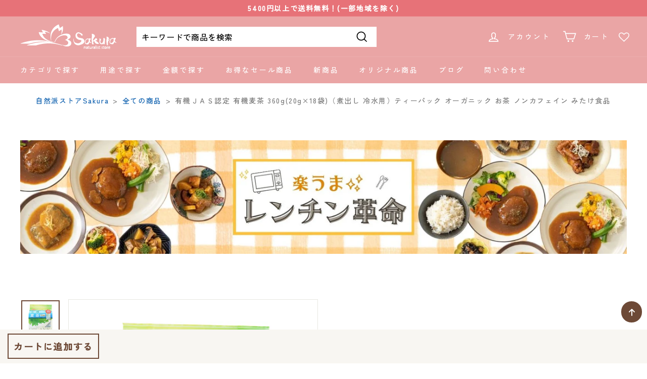

--- FILE ---
content_type: text/html; charset=utf-8
request_url: https://sakurastore.biz/products/t81mt4009
body_size: 55784
content:
<!doctype html>
<html class="no-js" lang="ja" dir="ltr">
<head>
  
  <meta charset="utf-8">
  <meta http-equiv="X-UA-Compatible" content="IE=edge,chrome=1">
  <meta name="viewport" content="width=device-width,initial-scale=1">
  <meta name="theme-color" content="#6d4936">
  <link rel="canonical" href="https://sakurastore.biz/products/t81mt4009">
  <link rel="preload" as="script" href="//sakurastore.biz/cdn/shop/t/120/assets/theme.js?v=109925450858735666251759473214">
  <link rel="preconnect" href="https://cdn.shopify.com" crossorigin>
  <link rel="preconnect" href="https://fonts.shopifycdn.com" crossorigin>
  <link rel="dns-prefetch" href="https://productreviews.shopifycdn.com">
  <link rel="dns-prefetch" href="https://ajax.googleapis.com">
  <link rel="dns-prefetch" href="https://maps.googleapis.com">
  <link rel="dns-prefetch" href="https://maps.gstatic.com"><link rel="shortcut icon" href="//sakurastore.biz/cdn/shop/files/3fc8e9c89ed782507247c1c42f359a8c_2da72811-f51b-4a84-b3a0-d9aed8d61f10_32x32.png?v=1684119750" type="image/png" /><title>有機ＪＡＳ認定 有機麦茶 360g(20g×18袋)（煮出し 冷水用）ティーパック オーガニック お茶 ノンカフェイン みたけ食品
&ndash; 自然派ストアSakura本店
</title>
<meta name="description" content="■名　称： 有機麦茶 ■原材料： 有機大麦 ■内容量： 20g×18p ■賞味期限： 製造日より24ヶ月 ■保存方法： 直射日光、高温多湿を避け、風通しの良い場所へ保存してください。 ■製造者： みたけ食品工業株式会社 【栄養成分表示(100ｇあたり)】 ・エネルギー：10kcal ・たんぱく質：0g ・脂質：0g ・炭水化物：3.0g ・ナトリウム：10mg"><meta property="og:site_name" content="自然派ストアSakura本店">
  <meta property="og:url" content="https://sakurastore.biz/products/t81mt4009">
  <meta property="og:title" content="有機ＪＡＳ認定 有機麦茶 360g(20g×18袋)（煮出し 冷水用）ティーパック オーガニック お茶 ノンカフェイン みたけ食品">
  <meta property="og:type" content="product">
  <meta property="og:description" content="■名　称： 有機麦茶 ■原材料： 有機大麦 ■内容量： 20g×18p ■賞味期限： 製造日より24ヶ月 ■保存方法： 直射日光、高温多湿を避け、風通しの良い場所へ保存してください。 ■製造者： みたけ食品工業株式会社 【栄養成分表示(100ｇあたり)】 ・エネルギー：10kcal ・たんぱく質：0g ・脂質：0g ・炭水化物：3.0g ・ナトリウム：10mg"><meta property="og:image" content="http://sakurastore.biz/cdn/shop/files/1_e99491a7-9fd0-4ffa-a73e-5fd1e1c07400.jpg?v=1686706046">
    <meta property="og:image:secure_url" content="https://sakurastore.biz/cdn/shop/files/1_e99491a7-9fd0-4ffa-a73e-5fd1e1c07400.jpg?v=1686706046">
    <meta property="og:image:width" content="900">
    <meta property="og:image:height" content="900"><meta name="twitter:site" content="@Naturale_Sakura">
  <meta name="twitter:card" content="summary_large_image">
  <meta name="twitter:title" content="有機ＪＡＳ認定 有機麦茶 360g(20g×18袋)（煮出し 冷水用）ティーパック オーガニック お茶 ノンカフェイン みたけ食品">
  <meta name="twitter:description" content="■名　称： 有機麦茶 ■原材料： 有機大麦 ■内容量： 20g×18p ■賞味期限： 製造日より24ヶ月 ■保存方法： 直射日光、高温多湿を避け、風通しの良い場所へ保存してください。 ■製造者： みたけ食品工業株式会社 【栄養成分表示(100ｇあたり)】 ・エネルギー：10kcal ・たんぱく質：0g ・脂質：0g ・炭水化物：3.0g ・ナトリウム：10mg">
<style data-shopify>@font-face {
  font-family: "Zen Kaku Gothic New";
  font-weight: 500;
  font-style: normal;
  font-display: swap;
  src: url("//sakurastore.biz/cdn/fonts/zen_kaku_gothic_new/zenkakugothicnew_n5.bfe9de7f84b9cc9baf561b1d9bbfb68c500d5ed1.woff2") format("woff2"),
       url("//sakurastore.biz/cdn/fonts/zen_kaku_gothic_new/zenkakugothicnew_n5.cdd387a5accbe1a6e8f15c1ff35b48573637f4e2.woff") format("woff");
}

  @font-face {
  font-family: "Zen Kaku Gothic New";
  font-weight: 500;
  font-style: normal;
  font-display: swap;
  src: url("//sakurastore.biz/cdn/fonts/zen_kaku_gothic_new/zenkakugothicnew_n5.bfe9de7f84b9cc9baf561b1d9bbfb68c500d5ed1.woff2") format("woff2"),
       url("//sakurastore.biz/cdn/fonts/zen_kaku_gothic_new/zenkakugothicnew_n5.cdd387a5accbe1a6e8f15c1ff35b48573637f4e2.woff") format("woff");
}


  
  
  
</style><link href="//sakurastore.biz/cdn/shop/t/120/assets/theme.css?v=171936166591988200611759473476" rel="stylesheet" type="text/css" media="all" />
<style data-shopify>:root {
    --typeHeaderPrimary: "Zen Kaku Gothic New";
    --typeHeaderFallback: sans-serif;
    --typeHeaderSize: 36px;
    --typeHeaderWeight: 500;
    --typeHeaderLineHeight: 1.2;
    --typeHeaderSpacing: 0.0em;

    --typeBasePrimary:"Zen Kaku Gothic New";
    --typeBaseFallback:sans-serif;
    --typeBaseSize: 16px;
    --typeBaseWeight: 500;
    --typeBaseSpacing: 0.025em;
    --typeBaseLineHeight: 1.5;

    --colorSmallImageBg: #ffffff;
    --colorSmallImageBgDark: #f7f7f7;
    --colorLargeImageBg: #e7e7e7;
    --colorLargeImageBgLight: #ffffff;

    --iconWeight: 4px;
    --iconLinecaps: miter;

    
      --buttonRadius: 0px;
      --btnPadding: 11px 20px;
    

    
      --roundness: 0px;
    

    
      --gridThickness: 0px;
    

    --productTileMargin: 10%;
    --collectionTileMargin: 5%;

    --swatchSize: 40px;
  }

  @media screen and (max-width: 768px) {
    :root {
      --typeBaseSize: 14px;

      
        --roundness: 0px;
        --btnPadding: 9px 17px;
      
    }
  }</style><script src="//sakurastore.biz/cdn/shop/t/120/assets/hizuke.js?v=34714816288390039141759473214" defer="defer"></script>

  
  <script>
    document.documentElement.className = document.documentElement.className.replace('no-js', 'js');

    window.theme = window.theme || {};
    theme.routes = {
      home: "/",
      collections: "/collections",
      cart: "/cart.js",
      cartPage: "/cart",
      cartAdd: "/cart/add.js",
      cartChange: "/cart/change.js",
      search: "/search"
    };
    theme.strings = {
      soldOut: "売り切れ",
      unavailable: "お取り扱いできません",
      inStockLabel: "在庫あり",
      oneStockLabel: "残り[count]個！",
      otherStockLabel: "残り[count]個！",
      willNotShipUntil: "[date]以降に配送予定",
      willBeInStockAfter: "[date]入荷予定",
      waitingForStock: "入荷待ち",
      savePrice: "今だけ [saved_amount] 値引",
      cartEmpty: "カート内に商品がありません。",
      cartTermsConfirmation: "",
      searchCollections: "コレクション",
      searchPages: "",
      searchArticles: ""
    };
    theme.settings = {
      cartType: "page",
      isCustomerTemplate: false,
      moneyFormat: "¥{{amount_no_decimals}}",
      saveType: "dollar",
      productImageSize: "square",
      productImageCover: true,
      predictiveSearch: true,
      predictiveSearchType: "product",
      superScriptSetting: true,
      superScriptPrice: false,
      quickView: true,
      quickAdd: true,
      themeName: 'Expanse',
      themeVersion: "4.1.0"
    };
  </script>

  <script>window.performance && window.performance.mark && window.performance.mark('shopify.content_for_header.start');</script><meta name="google-site-verification" content="mr-I_U1_1M-V5D4qSJkSiI00UWRmFjMIHwSfOCAqQIs">
<meta name="facebook-domain-verification" content="nxpl3yetx6607tz2sdpdvwq86dan93">
<meta name="facebook-domain-verification" content="xqprcmau8bnk8sxz0tcyz6fwn666l2">
<meta id="shopify-digital-wallet" name="shopify-digital-wallet" content="/50405408958/digital_wallets/dialog">
<link rel="alternate" type="application/json+oembed" href="https://sakurastore.biz/products/t81mt4009.oembed">
<script async="async" src="/checkouts/internal/preloads.js?locale=ja-JP"></script>
<script id="shopify-features" type="application/json">{"accessToken":"07e37cad6c3c84b11957558216db631d","betas":["rich-media-storefront-analytics"],"domain":"sakurastore.biz","predictiveSearch":false,"shopId":50405408958,"locale":"ja"}</script>
<script>var Shopify = Shopify || {};
Shopify.shop = "naturale-sakura.myshopify.com";
Shopify.locale = "ja";
Shopify.currency = {"active":"JPY","rate":"1.0"};
Shopify.country = "JP";
Shopify.theme = {"name":"20251003 包装熨斗表示","id":155687420139,"schema_name":"Expanse","schema_version":"4.1.0","theme_store_id":902,"role":"main"};
Shopify.theme.handle = "null";
Shopify.theme.style = {"id":null,"handle":null};
Shopify.cdnHost = "sakurastore.biz/cdn";
Shopify.routes = Shopify.routes || {};
Shopify.routes.root = "/";</script>
<script type="module">!function(o){(o.Shopify=o.Shopify||{}).modules=!0}(window);</script>
<script>!function(o){function n(){var o=[];function n(){o.push(Array.prototype.slice.apply(arguments))}return n.q=o,n}var t=o.Shopify=o.Shopify||{};t.loadFeatures=n(),t.autoloadFeatures=n()}(window);</script>
<script id="shop-js-analytics" type="application/json">{"pageType":"product"}</script>
<script defer="defer" async type="module" src="//sakurastore.biz/cdn/shopifycloud/shop-js/modules/v2/client.init-shop-cart-sync_Cun6Ba8E.ja.esm.js"></script>
<script defer="defer" async type="module" src="//sakurastore.biz/cdn/shopifycloud/shop-js/modules/v2/chunk.common_DGWubyOB.esm.js"></script>
<script type="module">
  await import("//sakurastore.biz/cdn/shopifycloud/shop-js/modules/v2/client.init-shop-cart-sync_Cun6Ba8E.ja.esm.js");
await import("//sakurastore.biz/cdn/shopifycloud/shop-js/modules/v2/chunk.common_DGWubyOB.esm.js");

  window.Shopify.SignInWithShop?.initShopCartSync?.({"fedCMEnabled":true,"windoidEnabled":true});

</script>
<script>(function() {
  var isLoaded = false;
  function asyncLoad() {
    if (isLoaded) return;
    isLoaded = true;
    var urls = ["https:\/\/delivery-date-and-time-picker.amp.tokyo\/script_tags\/cart_attributes.js?shop=naturale-sakura.myshopify.com","https:\/\/static.klaviyo.com\/onsite\/js\/klaviyo.js?company_id=RbCgpb\u0026shop=naturale-sakura.myshopify.com","https:\/\/static.klaviyo.com\/onsite\/js\/klaviyo.js?company_id=RbCgpb\u0026shop=naturale-sakura.myshopify.com","https:\/\/cdn.nfcube.com\/instafeed-ac591f788e735ab25748e71a5884686b.js?shop=naturale-sakura.myshopify.com","https:\/\/documents-app.mixlogue.jp\/scripts\/ue87f9sf8e7rd.min.js?shop=naturale-sakura.myshopify.com","https:\/\/gift-script-pr.pages.dev\/script.js?shop=naturale-sakura.myshopify.com"];
    for (var i = 0; i < urls.length; i++) {
      var s = document.createElement('script');
      s.type = 'text/javascript';
      s.async = true;
      s.src = urls[i];
      var x = document.getElementsByTagName('script')[0];
      x.parentNode.insertBefore(s, x);
    }
  };
  if(window.attachEvent) {
    window.attachEvent('onload', asyncLoad);
  } else {
    window.addEventListener('load', asyncLoad, false);
  }
})();</script>
<script id="__st">var __st={"a":50405408958,"offset":32400,"reqid":"d2005dfe-a27b-4eb2-ab59-b1eb17a73a3b-1768841190","pageurl":"sakurastore.biz\/products\/t81mt4009","u":"d4fa77312369","p":"product","rtyp":"product","rid":6043193082046};</script>
<script>window.ShopifyPaypalV4VisibilityTracking = true;</script>
<script id="captcha-bootstrap">!function(){'use strict';const t='contact',e='account',n='new_comment',o=[[t,t],['blogs',n],['comments',n],[t,'customer']],c=[[e,'customer_login'],[e,'guest_login'],[e,'recover_customer_password'],[e,'create_customer']],r=t=>t.map((([t,e])=>`form[action*='/${t}']:not([data-nocaptcha='true']) input[name='form_type'][value='${e}']`)).join(','),a=t=>()=>t?[...document.querySelectorAll(t)].map((t=>t.form)):[];function s(){const t=[...o],e=r(t);return a(e)}const i='password',u='form_key',d=['recaptcha-v3-token','g-recaptcha-response','h-captcha-response',i],f=()=>{try{return window.sessionStorage}catch{return}},m='__shopify_v',_=t=>t.elements[u];function p(t,e,n=!1){try{const o=window.sessionStorage,c=JSON.parse(o.getItem(e)),{data:r}=function(t){const{data:e,action:n}=t;return t[m]||n?{data:e,action:n}:{data:t,action:n}}(c);for(const[e,n]of Object.entries(r))t.elements[e]&&(t.elements[e].value=n);n&&o.removeItem(e)}catch(o){console.error('form repopulation failed',{error:o})}}const l='form_type',E='cptcha';function T(t){t.dataset[E]=!0}const w=window,h=w.document,L='Shopify',v='ce_forms',y='captcha';let A=!1;((t,e)=>{const n=(g='f06e6c50-85a8-45c8-87d0-21a2b65856fe',I='https://cdn.shopify.com/shopifycloud/storefront-forms-hcaptcha/ce_storefront_forms_captcha_hcaptcha.v1.5.2.iife.js',D={infoText:'hCaptchaによる保護',privacyText:'プライバシー',termsText:'利用規約'},(t,e,n)=>{const o=w[L][v],c=o.bindForm;if(c)return c(t,g,e,D).then(n);var r;o.q.push([[t,g,e,D],n]),r=I,A||(h.body.append(Object.assign(h.createElement('script'),{id:'captcha-provider',async:!0,src:r})),A=!0)});var g,I,D;w[L]=w[L]||{},w[L][v]=w[L][v]||{},w[L][v].q=[],w[L][y]=w[L][y]||{},w[L][y].protect=function(t,e){n(t,void 0,e),T(t)},Object.freeze(w[L][y]),function(t,e,n,w,h,L){const[v,y,A,g]=function(t,e,n){const i=e?o:[],u=t?c:[],d=[...i,...u],f=r(d),m=r(i),_=r(d.filter((([t,e])=>n.includes(e))));return[a(f),a(m),a(_),s()]}(w,h,L),I=t=>{const e=t.target;return e instanceof HTMLFormElement?e:e&&e.form},D=t=>v().includes(t);t.addEventListener('submit',(t=>{const e=I(t);if(!e)return;const n=D(e)&&!e.dataset.hcaptchaBound&&!e.dataset.recaptchaBound,o=_(e),c=g().includes(e)&&(!o||!o.value);(n||c)&&t.preventDefault(),c&&!n&&(function(t){try{if(!f())return;!function(t){const e=f();if(!e)return;const n=_(t);if(!n)return;const o=n.value;o&&e.removeItem(o)}(t);const e=Array.from(Array(32),(()=>Math.random().toString(36)[2])).join('');!function(t,e){_(t)||t.append(Object.assign(document.createElement('input'),{type:'hidden',name:u})),t.elements[u].value=e}(t,e),function(t,e){const n=f();if(!n)return;const o=[...t.querySelectorAll(`input[type='${i}']`)].map((({name:t})=>t)),c=[...d,...o],r={};for(const[a,s]of new FormData(t).entries())c.includes(a)||(r[a]=s);n.setItem(e,JSON.stringify({[m]:1,action:t.action,data:r}))}(t,e)}catch(e){console.error('failed to persist form',e)}}(e),e.submit())}));const S=(t,e)=>{t&&!t.dataset[E]&&(n(t,e.some((e=>e===t))),T(t))};for(const o of['focusin','change'])t.addEventListener(o,(t=>{const e=I(t);D(e)&&S(e,y())}));const B=e.get('form_key'),M=e.get(l),P=B&&M;t.addEventListener('DOMContentLoaded',(()=>{const t=y();if(P)for(const e of t)e.elements[l].value===M&&p(e,B);[...new Set([...A(),...v().filter((t=>'true'===t.dataset.shopifyCaptcha))])].forEach((e=>S(e,t)))}))}(h,new URLSearchParams(w.location.search),n,t,e,['guest_login'])})(!0,!0)}();</script>
<script integrity="sha256-4kQ18oKyAcykRKYeNunJcIwy7WH5gtpwJnB7kiuLZ1E=" data-source-attribution="shopify.loadfeatures" defer="defer" src="//sakurastore.biz/cdn/shopifycloud/storefront/assets/storefront/load_feature-a0a9edcb.js" crossorigin="anonymous"></script>
<script data-source-attribution="shopify.dynamic_checkout.dynamic.init">var Shopify=Shopify||{};Shopify.PaymentButton=Shopify.PaymentButton||{isStorefrontPortableWallets:!0,init:function(){window.Shopify.PaymentButton.init=function(){};var t=document.createElement("script");t.src="https://sakurastore.biz/cdn/shopifycloud/portable-wallets/latest/portable-wallets.ja.js",t.type="module",document.head.appendChild(t)}};
</script>
<script data-source-attribution="shopify.dynamic_checkout.buyer_consent">
  function portableWalletsHideBuyerConsent(e){var t=document.getElementById("shopify-buyer-consent"),n=document.getElementById("shopify-subscription-policy-button");t&&n&&(t.classList.add("hidden"),t.setAttribute("aria-hidden","true"),n.removeEventListener("click",e))}function portableWalletsShowBuyerConsent(e){var t=document.getElementById("shopify-buyer-consent"),n=document.getElementById("shopify-subscription-policy-button");t&&n&&(t.classList.remove("hidden"),t.removeAttribute("aria-hidden"),n.addEventListener("click",e))}window.Shopify?.PaymentButton&&(window.Shopify.PaymentButton.hideBuyerConsent=portableWalletsHideBuyerConsent,window.Shopify.PaymentButton.showBuyerConsent=portableWalletsShowBuyerConsent);
</script>
<script data-source-attribution="shopify.dynamic_checkout.cart.bootstrap">document.addEventListener("DOMContentLoaded",(function(){function t(){return document.querySelector("shopify-accelerated-checkout-cart, shopify-accelerated-checkout")}if(t())Shopify.PaymentButton.init();else{new MutationObserver((function(e,n){t()&&(Shopify.PaymentButton.init(),n.disconnect())})).observe(document.body,{childList:!0,subtree:!0})}}));
</script>

<script>window.performance && window.performance.mark && window.performance.mark('shopify.content_for_header.end');</script>

  <script src="//sakurastore.biz/cdn/shop/t/120/assets/vendor-scripts-v2.js" defer="defer"></script>
  <script src="//sakurastore.biz/cdn/shop/t/120/assets/theme.js?v=109925450858735666251759473214" defer="defer"></script>
  
  
   
<!-- Start of Judge.me Core -->
<link rel="dns-prefetch" href="https://cdn.judge.me/">
<script data-cfasync='false' class='jdgm-settings-script'>window.jdgmSettings={"pagination":5,"disable_web_reviews":false,"badge_no_review_text":"レビューなし","badge_n_reviews_text":"{{ n }} 件のレビュー","badge_star_color":"#ffb300","hide_badge_preview_if_no_reviews":true,"badge_hide_text":false,"enforce_center_preview_badge":false,"widget_title":"レビュー","widget_open_form_text":"レビューを書く","widget_close_form_text":"レビューをキャンセル","widget_refresh_page_text":"ページを更新","widget_summary_text":"{{ number_of_reviews }} 件のレビューに基づいています","widget_no_review_text":"最初のレビューを書きましょう","widget_name_field_text":"表示名","widget_verified_name_field_text":"認証された名前（公開）","widget_name_placeholder_text":"名前を入力してください（一般公開されます）","widget_required_field_error_text":"このフィールドは必須です。","widget_email_field_text":"メールアドレス","widget_verified_email_field_text":"認証されたメール（非公開、編集不可）","widget_email_placeholder_text":"あなたのメールアドレス（非公開）","widget_email_field_error_text":"有効なメールアドレスを入力してください。","widget_rating_field_text":"評価","widget_review_title_field_text":"レビュータイトル","widget_review_title_placeholder_text":"レビューにタイトルをつける","widget_review_body_field_text":"レビュー内容","widget_review_body_placeholder_text":"ここに書き始めてください...","widget_pictures_field_text":"写真/動画（任意）","widget_submit_review_text":"レビューを送信","widget_submit_verified_review_text":"認証済みレビューを送信","widget_submit_success_msg_with_auto_publish":"ありがとうございます！数分後にページを更新して、あなたのレビューを確認してください。\u003ca href='https://judge.me/login' target='_blank' rel='nofollow noopener'\u003eJudge.me\u003c/a\u003eにログインすることで、レビューの削除や編集ができます。","widget_submit_success_msg_no_auto_publish":"ありがとうございます！あなたのレビューはショップ管理者の承認を得た後に公開されます。\u003ca href='https://judge.me/login' target='_blank' rel='nofollow noopener'\u003eJudge.me\u003c/a\u003eにログインすることで、レビューの削除や編集ができます。","widget_show_default_reviews_out_of_total_text":"{{ n_reviews }}件のレビューのうち{{ n_reviews_shown }}件を表示しています。","widget_show_all_link_text":"すべて表示","widget_show_less_link_text":"表示を減らす","widget_author_said_text":"{{ reviewer_name }}の言葉：","widget_days_text":"{{ n }}日前","widget_weeks_text":"{{ n }}週間前","widget_months_text":"{{ n }}ヶ月前","widget_years_text":"{{ n }}年前","widget_yesterday_text":"昨日","widget_today_text":"今日","widget_replied_text":"\u003e\u003e {{ shop_name }}の返信：","widget_read_more_text":"続きを読む","widget_reviewer_name_as_initial":"","widget_rating_filter_color":"","widget_rating_filter_see_all_text":"すべてのレビューを見る","widget_sorting_most_recent_text":"最新順","widget_sorting_highest_rating_text":"最高評価順","widget_sorting_lowest_rating_text":"最低評価順","widget_sorting_with_pictures_text":"写真付きのみ","widget_sorting_most_helpful_text":"最も役立つ順","widget_open_question_form_text":"質問する","widget_reviews_subtab_text":"レビュー","widget_questions_subtab_text":"質問","widget_question_label_text":"質問","widget_answer_label_text":"回答","widget_question_placeholder_text":"ここに質問を書いてください","widget_submit_question_text":"質問を送信","widget_question_submit_success_text":"ご質問ありがとうございます！回答があり次第ご連絡いたします。","widget_star_color":"#ffb300","verified_badge_text":"認証済み","verified_badge_bg_color":"","verified_badge_text_color":"","verified_badge_placement":"left-of-reviewer-name","widget_review_max_height":3,"widget_hide_border":false,"widget_social_share":false,"widget_thumb":false,"widget_review_location_show":false,"widget_location_format":"country_iso_code","all_reviews_include_out_of_store_products":true,"all_reviews_out_of_store_text":"（ストア外）","all_reviews_pagination":100,"all_reviews_product_name_prefix_text":"について","enable_review_pictures":true,"enable_question_anwser":false,"widget_theme":"","review_date_format":"timestamp","default_sort_method":"most-recent","widget_product_reviews_subtab_text":"製品レビュー","widget_shop_reviews_subtab_text":"ショップレビュー","widget_other_products_reviews_text":"他の製品のレビュー","widget_store_reviews_subtab_text":"ショップレビュー","widget_no_store_reviews_text":"この店舗はまだレビューを受け取っていません","widget_web_restriction_product_reviews_text":"この製品に対するレビューはまだありません","widget_no_items_text":"アイテムが見つかりません","widget_show_more_text":"もっと見る","widget_write_a_store_review_text":"ストアレビューを書く","widget_other_languages_heading":"他の言語のレビュー","widget_translate_review_text":"レビューを{{ language }}に翻訳","widget_translating_review_text":"翻訳中...","widget_show_original_translation_text":"原文を表示 ({{ language }})","widget_translate_review_failed_text":"レビューを翻訳できませんでした。","widget_translate_review_retry_text":"再試行","widget_translate_review_try_again_later_text":"後でもう一度お試しください","show_product_url_for_grouped_product":false,"widget_sorting_pictures_first_text":"写真を最初に","show_pictures_on_all_rev_page_mobile":false,"show_pictures_on_all_rev_page_desktop":false,"floating_tab_hide_mobile_install_preference":false,"floating_tab_button_name":"★ レビュー","floating_tab_title":"お客様の声","floating_tab_button_color":"","floating_tab_button_background_color":"","floating_tab_url":"","floating_tab_url_enabled":false,"floating_tab_tab_style":"text","all_reviews_text_badge_text":"お客様は当店を{{ shop.metafields.judgeme.all_reviews_count }}件のレビューに基づいて{{ shop.metafields.judgeme.all_reviews_rating | round: 1 }}/5と評価しています。","all_reviews_text_badge_text_branded_style":"{{ shop.metafields.judgeme.all_reviews_count }}件のレビューに基づいて5つ星中{{ shop.metafields.judgeme.all_reviews_rating | round: 1 }}つ星","is_all_reviews_text_badge_a_link":false,"show_stars_for_all_reviews_text_badge":true,"all_reviews_text_badge_url":"","all_reviews_text_style":"text","all_reviews_text_color_style":"judgeme_brand_color","all_reviews_text_color":"#108474","all_reviews_text_show_jm_brand":true,"featured_carousel_show_header":true,"featured_carousel_title":"お客様の声","testimonials_carousel_title":"お客様の声","videos_carousel_title":"お客様の声","cards_carousel_title":"お客様の声","featured_carousel_count_text":"※一部外部モールのレビューも含みます","featured_carousel_add_link_to_all_reviews_page":false,"featured_carousel_url":"","featured_carousel_show_images":true,"featured_carousel_autoslide_interval":5,"featured_carousel_arrows_on_the_sides":true,"featured_carousel_height":250,"featured_carousel_width":80,"featured_carousel_image_size":0,"featured_carousel_image_height":250,"featured_carousel_arrow_color":"#eeeeee","verified_count_badge_style":"vintage","verified_count_badge_orientation":"horizontal","verified_count_badge_color_style":"judgeme_brand_color","verified_count_badge_color":"#108474","is_verified_count_badge_a_link":false,"verified_count_badge_url":"","verified_count_badge_show_jm_brand":true,"widget_rating_preset_default":5,"widget_first_sub_tab":"product-reviews","widget_show_histogram":true,"widget_histogram_use_custom_color":false,"widget_pagination_use_custom_color":false,"widget_star_use_custom_color":true,"widget_verified_badge_use_custom_color":false,"widget_write_review_use_custom_color":false,"picture_reminder_submit_button":"Upload Pictures","enable_review_videos":true,"mute_video_by_default":true,"widget_sorting_videos_first_text":"動画を最初に","widget_review_pending_text":"保留中","featured_carousel_items_for_large_screen":3,"social_share_options_order":"Facebook,Twitter","remove_microdata_snippet":true,"disable_json_ld":false,"enable_json_ld_products":false,"preview_badge_show_question_text":false,"preview_badge_no_question_text":"質問なし","preview_badge_n_question_text":"{{ number_of_questions }}件の質問","qa_badge_show_icon":false,"qa_badge_position":"same-row","remove_judgeme_branding":false,"widget_add_search_bar":false,"widget_search_bar_placeholder":"検索","widget_sorting_verified_only_text":"認証済みのみ","featured_carousel_theme":"compact","featured_carousel_show_rating":true,"featured_carousel_show_title":true,"featured_carousel_show_body":true,"featured_carousel_show_date":false,"featured_carousel_show_reviewer":false,"featured_carousel_show_product":false,"featured_carousel_header_background_color":"#108474","featured_carousel_header_text_color":"#ffffff","featured_carousel_name_product_separator":"reviewed","featured_carousel_full_star_background":"#108474","featured_carousel_empty_star_background":"#dadada","featured_carousel_vertical_theme_background":"#f9fafb","featured_carousel_verified_badge_enable":false,"featured_carousel_verified_badge_color":"#108474","featured_carousel_border_style":"round","featured_carousel_review_line_length_limit":3,"featured_carousel_more_reviews_button_text":"さらにレビューを読む","featured_carousel_view_product_button_text":"製品を見る","all_reviews_page_load_reviews_on":"scroll","all_reviews_page_load_more_text":"さらにレビューを読み込む","disable_fb_tab_reviews":false,"enable_ajax_cdn_cache":false,"widget_public_name_text":"（一般公開されます）","default_reviewer_name":"購入者様","default_reviewer_name_has_non_latin":false,"widget_reviewer_anonymous":"匿名","medals_widget_title":"Judge.me レビューメダル","medals_widget_background_color":"#f9fafb","medals_widget_position":"footer_all_pages","medals_widget_border_color":"#f9fafb","medals_widget_verified_text_position":"left","medals_widget_use_monochromatic_version":false,"medals_widget_elements_color":"#108474","show_reviewer_avatar":true,"widget_invalid_yt_video_url_error_text":"YouTubeビデオURLではありません","widget_max_length_field_error_text":"{0}文字以内で入力してください。","widget_show_country_flag":false,"widget_show_collected_via_shop_app":true,"widget_verified_by_shop_badge_style":"light","widget_verified_by_shop_text":"ショップによって認証","widget_show_photo_gallery":true,"widget_load_with_code_splitting":true,"widget_ugc_install_preference":false,"widget_ugc_title":"私たちが作り、あなたが共有","widget_ugc_subtitle":"タグ付けすると、あなたの写真が私たちのページで特集されます","widget_ugc_arrows_color":"#ffffff","widget_ugc_primary_button_text":"今すぐ購入","widget_ugc_primary_button_background_color":"#108474","widget_ugc_primary_button_text_color":"#ffffff","widget_ugc_primary_button_border_width":"0","widget_ugc_primary_button_border_style":"none","widget_ugc_primary_button_border_color":"#108474","widget_ugc_primary_button_border_radius":"25","widget_ugc_secondary_button_text":"さらに読み込む","widget_ugc_secondary_button_background_color":"#ffffff","widget_ugc_secondary_button_text_color":"#108474","widget_ugc_secondary_button_border_width":"2","widget_ugc_secondary_button_border_style":"solid","widget_ugc_secondary_button_border_color":"#108474","widget_ugc_secondary_button_border_radius":"25","widget_ugc_reviews_button_text":"レビューを見る","widget_ugc_reviews_button_background_color":"#ffffff","widget_ugc_reviews_button_text_color":"#108474","widget_ugc_reviews_button_border_width":"2","widget_ugc_reviews_button_border_style":"solid","widget_ugc_reviews_button_border_color":"#108474","widget_ugc_reviews_button_border_radius":"25","widget_ugc_reviews_button_link_to":"judgeme-reviews-page","widget_ugc_show_post_date":true,"widget_ugc_max_width":"800","widget_rating_metafield_value_type":true,"widget_primary_color":"#EAA5A5","widget_enable_secondary_color":false,"widget_secondary_color":"#edf5f5","widget_summary_average_rating_text":"5つ星中{{ average_rating }}つ星","widget_media_grid_title":"お客様の写真と動画","widget_media_grid_see_more_text":"もっと見る","widget_round_style":false,"widget_show_product_medals":true,"widget_verified_by_judgeme_text":"Judge.meによって認証","widget_show_store_medals":true,"widget_verified_by_judgeme_text_in_store_medals":"Judge.meによって認証","widget_media_field_exceed_quantity_message":"申し訳ありませんが、1つのレビューにつき{{ max_media }}つまでしか受け付けられません。","widget_media_field_exceed_limit_message":"{{ file_name }}が大きすぎます。{{ size_limit }}MB未満の{{ media_type }}を選択してください。","widget_review_submitted_text":"レビューが送信されました！","widget_question_submitted_text":"質問が送信されました！","widget_close_form_text_question":"キャンセル","widget_write_your_answer_here_text":"ここに回答を書いてください","widget_enabled_branded_link":true,"widget_show_collected_by_judgeme":true,"widget_reviewer_name_color":"","widget_write_review_text_color":"","widget_write_review_bg_color":"","widget_collected_by_judgeme_text":"Judge.meによって収集","widget_pagination_type":"load_more","widget_load_more_text":"さらに読み込む","widget_load_more_color":"#108474","widget_full_review_text":"完全なレビュー","widget_read_more_reviews_text":"さらにレビューを読む","widget_read_questions_text":"質問を読む","widget_questions_and_answers_text":"質問と回答","widget_verified_by_text":"認証元","widget_verified_text":"認証済み","widget_number_of_reviews_text":"{{ number_of_reviews }}件のレビュー","widget_back_button_text":"戻る","widget_next_button_text":"次へ","widget_custom_forms_filter_button":"フィルター","custom_forms_style":"vertical","widget_show_review_information":false,"how_reviews_are_collected":"レビューの収集方法は？","widget_show_review_keywords":false,"widget_gdpr_statement":"あなたのデータの使用方法：あなたが残したレビューについてのみ、必要な場合にのみご連絡いたします。レビューを送信することで、Judge.meの\u003ca href='https://judge.me/terms' target='_blank' rel='nofollow noopener'\u003e利用規約\u003c/a\u003e、\u003ca href='https://judge.me/privacy' target='_blank' rel='nofollow noopener'\u003eプライバシーポリシー\u003c/a\u003e、\u003ca href='https://judge.me/content-policy' target='_blank' rel='nofollow noopener'\u003eコンテンツポリシー\u003c/a\u003eに同意したことになります。","widget_multilingual_sorting_enabled":false,"widget_translate_review_content_enabled":false,"widget_translate_review_content_method":"manual","popup_widget_review_selection":"automatically_with_pictures","popup_widget_round_border_style":true,"popup_widget_show_title":true,"popup_widget_show_body":true,"popup_widget_show_reviewer":false,"popup_widget_show_product":true,"popup_widget_show_pictures":true,"popup_widget_use_review_picture":true,"popup_widget_show_on_home_page":true,"popup_widget_show_on_product_page":true,"popup_widget_show_on_collection_page":true,"popup_widget_show_on_cart_page":true,"popup_widget_position":"bottom_left","popup_widget_first_review_delay":5,"popup_widget_duration":5,"popup_widget_interval":5,"popup_widget_review_count":5,"popup_widget_hide_on_mobile":true,"review_snippet_widget_round_border_style":true,"review_snippet_widget_card_color":"#FFFFFF","review_snippet_widget_slider_arrows_background_color":"#FFFFFF","review_snippet_widget_slider_arrows_color":"#000000","review_snippet_widget_star_color":"#108474","show_product_variant":false,"all_reviews_product_variant_label_text":"バリエーション: ","widget_show_verified_branding":false,"widget_ai_summary_title":"お客様の声","widget_ai_summary_disclaimer":"最近のカスタマーレビューに基づくAI搭載レビュー要約","widget_show_ai_summary":false,"widget_show_ai_summary_bg":false,"widget_show_review_title_input":true,"redirect_reviewers_invited_via_email":"review_widget","request_store_review_after_product_review":false,"request_review_other_products_in_order":false,"review_form_color_scheme":"default","review_form_corner_style":"square","review_form_star_color":{},"review_form_text_color":"#333333","review_form_background_color":"#ffffff","review_form_field_background_color":"#fafafa","review_form_button_color":{},"review_form_button_text_color":"#ffffff","review_form_modal_overlay_color":"#000000","review_content_screen_title_text":"この製品をどのように評価しますか？","review_content_introduction_text":"あなたの体験について少し共有していただけると嬉しいです。","store_review_form_title_text":"このストアをどのように評価しますか？","store_review_form_introduction_text":"あなたの体験について少し共有していただけると嬉しいです。","show_review_guidance_text":true,"one_star_review_guidance_text":"悪い","five_star_review_guidance_text":"素晴らしい","customer_information_screen_title_text":"あなたについて","customer_information_introduction_text":"あなたについてもっと教えてください。","custom_questions_screen_title_text":"あなたの体験について詳しく","custom_questions_introduction_text":"あなたの体験についてより詳しく理解するための質問がいくつかあります。","review_submitted_screen_title_text":"レビューありがとうございます！","review_submitted_screen_thank_you_text":"現在処理中です。まもなくストアに表示されます。","review_submitted_screen_email_verification_text":"今送信したリンクをクリックしてメールアドレスを確認してください。これにより、レビューの信頼性を保つことができます。","review_submitted_request_store_review_text":"私たちとのお買い物体験を共有していただけませんか？","review_submitted_review_other_products_text":"これらの商品をレビューしていただけませんか？","store_review_screen_title_text":"あなたの購入体験を共有しますか？","store_review_introduction_text":"あなたのフィードバックを重視し、改善に活用します。あなたの思いや提案を共有してください。","reviewer_media_screen_title_picture_text":"写真を共有","reviewer_media_introduction_picture_text":"レビューを裏付ける写真をアップロードしてください。","reviewer_media_screen_title_video_text":"ビデオを共有","reviewer_media_introduction_video_text":"レビューを裏付けるビデオをアップロードしてください。","reviewer_media_screen_title_picture_or_video_text":"写真またはビデオを共有","reviewer_media_introduction_picture_or_video_text":"レビューを裏付ける写真またはビデオをアップロードしてください。","reviewer_media_youtube_url_text":"ここにYoutubeのURLを貼り付けてください","advanced_settings_next_step_button_text":"次へ","advanced_settings_close_review_button_text":"閉じる","modal_write_review_flow":false,"write_review_flow_required_text":"必須","write_review_flow_privacy_message_text":"個人情報を厳守します。","write_review_flow_anonymous_text":"匿名レビュー","write_review_flow_visibility_text":"これは他のお客様には表示されません。","write_review_flow_multiple_selection_help_text":"お好きなだけ選択してください","write_review_flow_single_selection_help_text":"一つのオプションを選択してください","write_review_flow_required_field_error_text":"この項目は必須です","write_review_flow_invalid_email_error_text":"有効なメールアドレスを入力してください","write_review_flow_max_length_error_text":"最大{{ max_length }}文字。","write_review_flow_media_upload_text":"\u003cb\u003eクリックしてアップロード\u003c/b\u003eまたはドラッグ\u0026ドロップ","write_review_flow_gdpr_statement":"必要な場合にのみ、あなたのレビューについてご連絡いたします。レビューを送信することで、当社の\u003ca href='https://judge.me/terms' target='_blank' rel='nofollow noopener'\u003e利用規約\u003c/a\u003eおよび\u003ca href='https://judge.me/privacy' target='_blank' rel='nofollow noopener'\u003eプライバシーポリシー\u003c/a\u003eに同意したものとみなされます。","rating_only_reviews_enabled":false,"show_negative_reviews_help_screen":false,"new_review_flow_help_screen_rating_threshold":3,"negative_review_resolution_screen_title_text":"もっと教えてください","negative_review_resolution_text":"お客様の体験は私たちにとって重要です。ご購入に問題がございましたら、私たちがサポートいたします。お気軽にお問い合わせください。状況を改善する機会をいただければ幸いです。","negative_review_resolution_button_text":"お問い合わせ","negative_review_resolution_proceed_with_review_text":"レビューを残す","negative_review_resolution_subject":"{{ shop_name }}での購入に関する問題。{{ order_name }}","preview_badge_collection_page_install_status":false,"widget_review_custom_css":"","preview_badge_custom_css":"","preview_badge_stars_count":"5-stars","featured_carousel_custom_css":"","floating_tab_custom_css":"","all_reviews_widget_custom_css":"","medals_widget_custom_css":"","verified_badge_custom_css":"","all_reviews_text_custom_css":"","transparency_badges_collected_via_store_invite":false,"transparency_badges_from_another_provider":false,"transparency_badges_collected_from_store_visitor":false,"transparency_badges_collected_by_verified_review_provider":false,"transparency_badges_earned_reward":false,"transparency_badges_collected_via_store_invite_text":"ストア招待によるレビュー収集","transparency_badges_from_another_provider_text":"他のプロバイダーからのレビュー収集","transparency_badges_collected_from_store_visitor_text":"ストア訪問者からのレビュー収集","transparency_badges_written_in_google_text":"Googleで書かれたレビュー","transparency_badges_written_in_etsy_text":"Etsyで書かれたレビュー","transparency_badges_written_in_shop_app_text":"Shop Appで書かれたレビュー","transparency_badges_earned_reward_text":"将来の購入に対する報酬を獲得したレビュー","product_review_widget_per_page":3,"widget_store_review_label_text":"ストアレビュー","checkout_comment_extension_title_on_product_page":"Customer Comments","checkout_comment_extension_num_latest_comment_show":5,"checkout_comment_extension_format":"name_and_timestamp","checkout_comment_customer_name":"last_initial","checkout_comment_comment_notification":true,"preview_badge_collection_page_install_preference":true,"preview_badge_home_page_install_preference":false,"preview_badge_product_page_install_preference":true,"review_widget_install_preference":"","review_carousel_install_preference":true,"floating_reviews_tab_install_preference":"none","verified_reviews_count_badge_install_preference":false,"all_reviews_text_install_preference":false,"review_widget_best_location":true,"judgeme_medals_install_preference":false,"review_widget_revamp_enabled":false,"review_widget_qna_enabled":false,"review_widget_header_theme":"minimal","review_widget_widget_title_enabled":true,"review_widget_header_text_size":"medium","review_widget_header_text_weight":"regular","review_widget_average_rating_style":"compact","review_widget_bar_chart_enabled":true,"review_widget_bar_chart_type":"numbers","review_widget_bar_chart_style":"standard","review_widget_expanded_media_gallery_enabled":false,"review_widget_reviews_section_theme":"standard","review_widget_image_style":"thumbnails","review_widget_review_image_ratio":"square","review_widget_stars_size":"medium","review_widget_verified_badge":"standard_text","review_widget_review_title_text_size":"medium","review_widget_review_text_size":"medium","review_widget_review_text_length":"medium","review_widget_number_of_columns_desktop":3,"review_widget_carousel_transition_speed":5,"review_widget_custom_questions_answers_display":"always","review_widget_button_text_color":"#FFFFFF","review_widget_text_color":"#000000","review_widget_lighter_text_color":"#7B7B7B","review_widget_corner_styling":"soft","review_widget_review_word_singular":"レビュー","review_widget_review_word_plural":"レビュー","review_widget_voting_label":"役立つ？","review_widget_shop_reply_label":"{{ shop_name }}からの返信：","review_widget_filters_title":"フィルター","qna_widget_question_word_singular":"質問","qna_widget_question_word_plural":"質問","qna_widget_answer_reply_label":"{{ answerer_name }}からの返信：","qna_content_screen_title_text":"この商品について質問","qna_widget_question_required_field_error_text":"質問を入力してください。","qna_widget_flow_gdpr_statement":"必要な場合にのみ、あなたの質問についてご連絡いたします。質問を送信することで、当社の\u003ca href='https://judge.me/terms' target='_blank' rel='nofollow noopener'\u003e利用規約\u003c/a\u003eおよび\u003ca href='https://judge.me/privacy' target='_blank' rel='nofollow noopener'\u003eプライバシーポリシー\u003c/a\u003eに同意したものとみなされます。","qna_widget_question_submitted_text":"質問ありがとうございます！","qna_widget_close_form_text_question":"閉じる","qna_widget_question_submit_success_text":"あなたの質問に回答が届いたら、あなたにメールでお知らせします。","all_reviews_widget_v2025_enabled":false,"all_reviews_widget_v2025_header_theme":"default","all_reviews_widget_v2025_widget_title_enabled":true,"all_reviews_widget_v2025_header_text_size":"medium","all_reviews_widget_v2025_header_text_weight":"regular","all_reviews_widget_v2025_average_rating_style":"compact","all_reviews_widget_v2025_bar_chart_enabled":true,"all_reviews_widget_v2025_bar_chart_type":"numbers","all_reviews_widget_v2025_bar_chart_style":"standard","all_reviews_widget_v2025_expanded_media_gallery_enabled":false,"all_reviews_widget_v2025_show_store_medals":true,"all_reviews_widget_v2025_show_photo_gallery":true,"all_reviews_widget_v2025_show_review_keywords":false,"all_reviews_widget_v2025_show_ai_summary":false,"all_reviews_widget_v2025_show_ai_summary_bg":false,"all_reviews_widget_v2025_add_search_bar":false,"all_reviews_widget_v2025_default_sort_method":"most-recent","all_reviews_widget_v2025_reviews_per_page":10,"all_reviews_widget_v2025_reviews_section_theme":"default","all_reviews_widget_v2025_image_style":"thumbnails","all_reviews_widget_v2025_review_image_ratio":"square","all_reviews_widget_v2025_stars_size":"medium","all_reviews_widget_v2025_verified_badge":"bold_badge","all_reviews_widget_v2025_review_title_text_size":"medium","all_reviews_widget_v2025_review_text_size":"medium","all_reviews_widget_v2025_review_text_length":"medium","all_reviews_widget_v2025_number_of_columns_desktop":3,"all_reviews_widget_v2025_carousel_transition_speed":5,"all_reviews_widget_v2025_custom_questions_answers_display":"always","all_reviews_widget_v2025_show_product_variant":false,"all_reviews_widget_v2025_show_reviewer_avatar":true,"all_reviews_widget_v2025_reviewer_name_as_initial":"","all_reviews_widget_v2025_review_location_show":false,"all_reviews_widget_v2025_location_format":"","all_reviews_widget_v2025_show_country_flag":false,"all_reviews_widget_v2025_verified_by_shop_badge_style":"light","all_reviews_widget_v2025_social_share":false,"all_reviews_widget_v2025_social_share_options_order":"Facebook,Twitter,LinkedIn,Pinterest","all_reviews_widget_v2025_pagination_type":"standard","all_reviews_widget_v2025_button_text_color":"#FFFFFF","all_reviews_widget_v2025_text_color":"#000000","all_reviews_widget_v2025_lighter_text_color":"#7B7B7B","all_reviews_widget_v2025_corner_styling":"soft","all_reviews_widget_v2025_title":"カスタマーレビュー","all_reviews_widget_v2025_ai_summary_title":"お客様がこのストアについて言っていること","all_reviews_widget_v2025_no_review_text":"最初のレビューを書きましょう","platform":"shopify","branding_url":"https://app.judge.me/reviews/stores/sakurastore.biz","branding_text":"Powered by Judge.me","locale":"en","reply_name":"自然派ストアSakura本店","widget_version":"3.0","footer":true,"autopublish":false,"review_dates":true,"enable_custom_form":false,"shop_use_review_site":true,"shop_locale":"ja","enable_multi_locales_translations":true,"show_review_title_input":true,"review_verification_email_status":"never","can_be_branded":true,"reply_name_text":"自然派ストアSakura本店"};</script> <style class='jdgm-settings-style'>﻿.jdgm-xx{left:0}:root{--jdgm-primary-color: #EAA5A5;--jdgm-secondary-color: rgba(234,165,165,0.1);--jdgm-star-color: #ffb300;--jdgm-write-review-text-color: white;--jdgm-write-review-bg-color: #EAA5A5;--jdgm-paginate-color: #EAA5A5;--jdgm-border-radius: 0;--jdgm-reviewer-name-color: #EAA5A5}.jdgm-histogram__bar-content{background-color:#EAA5A5}.jdgm-rev[data-verified-buyer=true] .jdgm-rev__icon.jdgm-rev__icon:after,.jdgm-rev__buyer-badge.jdgm-rev__buyer-badge{color:white;background-color:#EAA5A5}.jdgm-review-widget--small .jdgm-gallery.jdgm-gallery .jdgm-gallery__thumbnail-link:nth-child(8) .jdgm-gallery__thumbnail-wrapper.jdgm-gallery__thumbnail-wrapper:before{content:"もっと見る"}@media only screen and (min-width: 768px){.jdgm-gallery.jdgm-gallery .jdgm-gallery__thumbnail-link:nth-child(8) .jdgm-gallery__thumbnail-wrapper.jdgm-gallery__thumbnail-wrapper:before{content:"もっと見る"}}.jdgm-preview-badge .jdgm-star.jdgm-star{color:#ffb300}.jdgm-prev-badge[data-average-rating='0.00']{display:none !important}.jdgm-author-all-initials{display:none !important}.jdgm-author-last-initial{display:none !important}.jdgm-rev-widg__title{visibility:hidden}.jdgm-rev-widg__summary-text{visibility:hidden}.jdgm-prev-badge__text{visibility:hidden}.jdgm-rev__prod-link-prefix:before{content:'について'}.jdgm-rev__variant-label:before{content:'バリエーション: '}.jdgm-rev__out-of-store-text:before{content:'（ストア外）'}@media only screen and (min-width: 768px){.jdgm-rev__pics .jdgm-rev_all-rev-page-picture-separator,.jdgm-rev__pics .jdgm-rev__product-picture{display:none}}@media only screen and (max-width: 768px){.jdgm-rev__pics .jdgm-rev_all-rev-page-picture-separator,.jdgm-rev__pics .jdgm-rev__product-picture{display:none}}.jdgm-preview-badge[data-template="index"]{display:none !important}.jdgm-verified-count-badget[data-from-snippet="true"]{display:none !important}.jdgm-all-reviews-text[data-from-snippet="true"]{display:none !important}.jdgm-medals-section[data-from-snippet="true"]{display:none !important}.jdgm-ugc-media-wrapper[data-from-snippet="true"]{display:none !important}.jdgm-rev__transparency-badge[data-badge-type="review_collected_via_store_invitation"]{display:none !important}.jdgm-rev__transparency-badge[data-badge-type="review_collected_from_another_provider"]{display:none !important}.jdgm-rev__transparency-badge[data-badge-type="review_collected_from_store_visitor"]{display:none !important}.jdgm-rev__transparency-badge[data-badge-type="review_written_in_etsy"]{display:none !important}.jdgm-rev__transparency-badge[data-badge-type="review_written_in_google_business"]{display:none !important}.jdgm-rev__transparency-badge[data-badge-type="review_written_in_shop_app"]{display:none !important}.jdgm-rev__transparency-badge[data-badge-type="review_earned_for_future_purchase"]{display:none !important}.jdgm-review-snippet-widget .jdgm-rev-snippet-widget__cards-container .jdgm-rev-snippet-card{border-radius:8px;background:#fff}.jdgm-review-snippet-widget .jdgm-rev-snippet-widget__cards-container .jdgm-rev-snippet-card__rev-rating .jdgm-star{color:#108474}.jdgm-review-snippet-widget .jdgm-rev-snippet-widget__prev-btn,.jdgm-review-snippet-widget .jdgm-rev-snippet-widget__next-btn{border-radius:50%;background:#fff}.jdgm-review-snippet-widget .jdgm-rev-snippet-widget__prev-btn>svg,.jdgm-review-snippet-widget .jdgm-rev-snippet-widget__next-btn>svg{fill:#000}.jdgm-full-rev-modal.rev-snippet-widget .jm-mfp-container .jm-mfp-content,.jdgm-full-rev-modal.rev-snippet-widget .jm-mfp-container .jdgm-full-rev__icon,.jdgm-full-rev-modal.rev-snippet-widget .jm-mfp-container .jdgm-full-rev__pic-img,.jdgm-full-rev-modal.rev-snippet-widget .jm-mfp-container .jdgm-full-rev__reply{border-radius:8px}.jdgm-full-rev-modal.rev-snippet-widget .jm-mfp-container .jdgm-full-rev[data-verified-buyer="true"] .jdgm-full-rev__icon::after{border-radius:8px}.jdgm-full-rev-modal.rev-snippet-widget .jm-mfp-container .jdgm-full-rev .jdgm-rev__buyer-badge{border-radius:calc( 8px / 2 )}.jdgm-full-rev-modal.rev-snippet-widget .jm-mfp-container .jdgm-full-rev .jdgm-full-rev__replier::before{content:'自然派ストアSakura本店'}.jdgm-full-rev-modal.rev-snippet-widget .jm-mfp-container .jdgm-full-rev .jdgm-full-rev__product-button{border-radius:calc( 8px * 6 )}
</style> <style class='jdgm-settings-style'></style>

  
  
  
  <style class='jdgm-miracle-styles'>
  @-webkit-keyframes jdgm-spin{0%{-webkit-transform:rotate(0deg);-ms-transform:rotate(0deg);transform:rotate(0deg)}100%{-webkit-transform:rotate(359deg);-ms-transform:rotate(359deg);transform:rotate(359deg)}}@keyframes jdgm-spin{0%{-webkit-transform:rotate(0deg);-ms-transform:rotate(0deg);transform:rotate(0deg)}100%{-webkit-transform:rotate(359deg);-ms-transform:rotate(359deg);transform:rotate(359deg)}}@font-face{font-family:'JudgemeStar';src:url("[data-uri]") format("woff");font-weight:normal;font-style:normal}.jdgm-star{font-family:'JudgemeStar';display:inline !important;text-decoration:none !important;padding:0 4px 0 0 !important;margin:0 !important;font-weight:bold;opacity:1;-webkit-font-smoothing:antialiased;-moz-osx-font-smoothing:grayscale}.jdgm-star:hover{opacity:1}.jdgm-star:last-of-type{padding:0 !important}.jdgm-star.jdgm--on:before{content:"\e000"}.jdgm-star.jdgm--off:before{content:"\e001"}.jdgm-star.jdgm--half:before{content:"\e002"}.jdgm-widget *{margin:0;line-height:1.4;-webkit-box-sizing:border-box;-moz-box-sizing:border-box;box-sizing:border-box;-webkit-overflow-scrolling:touch}.jdgm-hidden{display:none !important;visibility:hidden !important}.jdgm-temp-hidden{display:none}.jdgm-spinner{width:40px;height:40px;margin:auto;border-radius:50%;border-top:2px solid #eee;border-right:2px solid #eee;border-bottom:2px solid #eee;border-left:2px solid #ccc;-webkit-animation:jdgm-spin 0.8s infinite linear;animation:jdgm-spin 0.8s infinite linear}.jdgm-prev-badge{display:block !important}

</style>


  
  
   


<script data-cfasync='false' class='jdgm-script'>
!function(e){window.jdgm=window.jdgm||{},jdgm.CDN_HOST="https://cdn.judge.me/",
jdgm.docReady=function(d){(e.attachEvent?"complete"===e.readyState:"loading"!==e.readyState)?
setTimeout(d,0):e.addEventListener("DOMContentLoaded",d)},jdgm.loadCSS=function(d,t,o,s){
!o&&jdgm.loadCSS.requestedUrls.indexOf(d)>=0||(jdgm.loadCSS.requestedUrls.push(d),
(s=e.createElement("link")).rel="stylesheet",s.class="jdgm-stylesheet",s.media="nope!",
s.href=d,s.onload=function(){this.media="all",t&&setTimeout(t)},e.body.appendChild(s))},
jdgm.loadCSS.requestedUrls=[],jdgm.loadJS=function(e,d){var t=new XMLHttpRequest;
t.onreadystatechange=function(){4===t.readyState&&(Function(t.response)(),d&&d(t.response))},
t.open("GET",e),t.send()},jdgm.docReady((function(){(window.jdgmLoadCSS||e.querySelectorAll(
".jdgm-widget, .jdgm-all-reviews-page").length>0)&&(jdgmSettings.widget_load_with_code_splitting?
parseFloat(jdgmSettings.widget_version)>=3?jdgm.loadCSS(jdgm.CDN_HOST+"widget_v3/base.css"):
jdgm.loadCSS(jdgm.CDN_HOST+"widget/base.css"):jdgm.loadCSS(jdgm.CDN_HOST+"shopify_v2.css"),
jdgm.loadJS(jdgm.CDN_HOST+"loader.js"))}))}(document);
</script>

<noscript><link rel="stylesheet" type="text/css" media="all" href="https://cdn.judge.me/shopify_v2.css"></noscript>
<!-- End of Judge.me Core -->



<link href="https://use.fontawesome.com/releases/v6.4.0/css/all.css" rel="stylesheet">
<link rel="stylesheet" href="https://cdnjs.cloudflare.com/ajax/libs/font-awesome-animation/0.0.10/font-awesome-animation.css" type="text/css" media="all" />

<meta name="google-site-verification" content="v_wgZqRcRrGbPdoXNlkTnDUmdnn979FrSehAXPyjlwE" />
<!-- Clarityトラッキングタグ -->
<script type="text/javascript">
    (function(c,l,a,r,i,t,y){
        c[a]=c[a]||function(){(c[a].q=c[a].q||[]).push(arguments)};
        t=l.createElement(r);t.async=1;t.src="https://www.clarity.ms/tag/"+i;
        y=l.getElementsByTagName(r)[0];y.parentNode.insertBefore(t,y);
    })(window, document, "clarity", "script", "l5na05owir");

  </script>
  
  <script type="text/javascript">
    (function(c,l,a,r,i,t,y){
        c[a]=c[a]||function(){(c[a].q=c[a].q||[]).push(arguments)};
        t=l.createElement(r);t.async=1;t.src="https://www.clarity.ms/tag/"+i;
        y=l.getElementsByTagName(r)[0];y.parentNode.insertBefore(t,y);
    })(window, document, "clarity", "script", "n73m70y574");
</script>

<!-- Clarityトラッキングタグ終了 -->
<!-- BEGIN app block: shopify://apps/order-limits/blocks/ruffruff-order-limits/56fb9d8f-3621-4732-8425-5c64262bef41 --><!-- BEGIN app snippet: access-restriction --><!-- END app snippet --><!-- BEGIN app snippet: settings-json -->
<style data-shopify>
  .ruffruff-order-limits__product-messages {
    background-color: #FFFFFF !important;
    border: 1px solid #6B5A3C !important;
    color: #6B5A3C !important;
  }
</style>

<!-- cached at 1768841191 -->
<script id='ruffruff-order-limits-settings-json' type='application/json'>{"alertMessageModalEnabled": false,"productMessagePosition": "above"}</script>
<!-- END app snippet --><!-- BEGIN app snippet: product-quantity-rules-json -->
<!-- cached at 1768841191 -->
<script id='ruffruff-order-limits-product-quantity-rules-json' type='application/json'>[]</script>
<!-- END app snippet --><!-- BEGIN app snippet: price-rules-json -->
<!-- cached at 1768841191 -->
<script id='ruffruff-order-limits-price-rules-json' type='application/json'>[]</script>
<!-- END app snippet --><!-- BEGIN app snippet: bundle-rules-json -->
<!-- cached at 1768841191 -->
<script id='ruffruff-order-limits-bundle-rules-json' type='application/json'>[{"collectionIds": [],"eligibleItems": "","id": "115657572587","productIds": ["8911073968363", "8911084847339", "8911153823979"],"productMessage": "この商品はメーカーより直送のため、他商品と同梱はできません。","productTags": [],"productVariantIds": []},{"collectionIds": [],"eligibleItems": "products","id": "53286830315","productIds": ["6043176894654", "6043176140990", "6043175616702", "6043176468670", "6043176370366", "6043175911614", "6043175452862", "6043176698046", "6992558948542", "6993591402686", "6043192361150", "6043147927742", "8921552421099", "8846122582251", "8851041059051", "8851058491627", "8851031982315", "8850466406635", "8849233084651", "8849154179307", "8847190884587", "8847183118571", "8847179383019", "8847175778539", "8847118762219", "8847052243179", "8846149746923", "8664451973355", "8579467903211"],"productMessage": "配送方法が異なる為、他の商品と一緒に購入できません。","productTags": [],"productVariantIds": []}]</script>
<!-- END app snippet --><!-- BEGIN app snippet: customer-rules-json -->
<!-- cached at 1768841191 -->
<script id='ruffruff-order-limits-customer-rules-json' type='application/json'>[]</script>
<!-- END app snippet --><!-- BEGIN app snippet: weight-rules-json -->
<!-- cached at 1768841191 -->
<script id='ruffruff-order-limits-weight-rules-json' type='application/json'>[]</script>
<!-- END app snippet --><!-- BEGIN app snippet: product-json -->
<!-- cached at 1768841191 -->
<script id='ruffruff-order-limits-product-json' type='application/json'>{"collectionIds": ["276425343166", "267814404286", "393924608235", "443786658027"],"defaultVariantId": "37413959106750","handle": "t81mt4009","hasOnlyDefaultVariant": true,"id": "6043193082046","tags": ["all", "over-60", "健康茶", "有機"],"variants": [{"id":"37413959106750","weight":578.0,"weightInUnit":578.0,"weightUnit":"g"}]}</script>
<!-- END app snippet --><!-- BEGIN app snippet: vite-tag -->


<!-- END app snippet --><!-- BEGIN app snippet: vite-tag -->


  <script src="https://cdn.shopify.com/extensions/019b8c68-ec78-76f0-9e5c-f5b4cfe2d714/ruffruff-order-limits-133/assets/entry-C7CLRJ12.js" type="module" crossorigin="anonymous"></script>
  <link rel="modulepreload" href="https://cdn.shopify.com/extensions/019b8c68-ec78-76f0-9e5c-f5b4cfe2d714/ruffruff-order-limits-133/assets/getShopifyRootUrl-BAFHm-cu.js" crossorigin="anonymous">
  <link rel="modulepreload" href="https://cdn.shopify.com/extensions/019b8c68-ec78-76f0-9e5c-f5b4cfe2d714/ruffruff-order-limits-133/assets/constants-Zwc9dJOo.js" crossorigin="anonymous">
  <link href="//cdn.shopify.com/extensions/019b8c68-ec78-76f0-9e5c-f5b4cfe2d714/ruffruff-order-limits-133/assets/entry-eUVkEetz.css" rel="stylesheet" type="text/css" media="all" />

<!-- END app snippet -->
<!-- END app block --><!-- BEGIN app block: shopify://apps/wishlist-hero/blocks/app-embed/a9a5079b-59e8-47cb-b659-ecf1c60b9b72 -->


  <script type="application/json" id="WH-ProductJson-product-template">
    {"id":6043193082046,"title":"有機ＪＡＳ認定 有機麦茶 360g(20g×18袋)（煮出し 冷水用）ティーパック オーガニック お茶 ノンカフェイン みたけ食品","handle":"t81mt4009","description":"\u003cp\u003e■名　称： 有機麦茶 \u003cbr\u003e\n■原材料： 有機大麦 \u003cbr\u003e\n■内容量： 20g×18p \u003cbr\u003e\n■賞味期限： 製造日より24ヶ月 \u003cbr\u003e\n■保存方法： 直射日光、高温多湿を避け、風通しの良い場所へ保存してください。 \u003cbr\u003e\n■製造者： みたけ食品工業株式会社\u003c\/p\u003e \n\n\u003cp\u003e【栄養成分表示(100ｇあたり)】\u003cbr\u003e\n・エネルギー：10kcal \u003cbr\u003e\n・たんぱく質：0g \u003cbr\u003e\n・脂質：0g \u003cbr\u003e\n・炭水化物：3.0g \u003cbr\u003e\n・ナトリウム：10mg\u003c\/p\u003e","published_at":"2020-11-04T11:05:36+09:00","created_at":"2020-11-04T11:05:43+09:00","vendor":"自然派ストア Sakura","type":"","tags":["all","over-60","健康茶","有機"],"price":57800,"price_min":57800,"price_max":57800,"available":true,"price_varies":false,"compare_at_price":null,"compare_at_price_min":0,"compare_at_price_max":0,"compare_at_price_varies":false,"variants":[{"id":37413959106750,"title":"Default Title","option1":"Default Title","option2":null,"option3":null,"sku":"T81MT4009","requires_shipping":true,"taxable":true,"featured_image":null,"available":true,"name":"有機ＪＡＳ認定 有機麦茶 360g(20g×18袋)（煮出し 冷水用）ティーパック オーガニック お茶 ノンカフェイン みたけ食品","public_title":null,"options":["Default Title"],"price":57800,"weight":578,"compare_at_price":null,"inventory_management":"shopify","barcode":"","requires_selling_plan":false,"selling_plan_allocations":[]}],"images":["\/\/sakurastore.biz\/cdn\/shop\/files\/1_e99491a7-9fd0-4ffa-a73e-5fd1e1c07400.jpg?v=1686706046","\/\/sakurastore.biz\/cdn\/shop\/products\/jas-360g20g18-179671.jpg?v=1686706046","\/\/sakurastore.biz\/cdn\/shop\/products\/jas-360g20g18-842025.jpg?v=1686706046","\/\/sakurastore.biz\/cdn\/shop\/products\/jas-360g20g18-355315.jpg?v=1686706046"],"featured_image":"\/\/sakurastore.biz\/cdn\/shop\/files\/1_e99491a7-9fd0-4ffa-a73e-5fd1e1c07400.jpg?v=1686706046","options":["Title"],"media":[{"alt":null,"id":32583855276267,"position":1,"preview_image":{"aspect_ratio":1.0,"height":900,"width":900,"src":"\/\/sakurastore.biz\/cdn\/shop\/files\/1_e99491a7-9fd0-4ffa-a73e-5fd1e1c07400.jpg?v=1686706046"},"aspect_ratio":1.0,"height":900,"media_type":"image","src":"\/\/sakurastore.biz\/cdn\/shop\/files\/1_e99491a7-9fd0-4ffa-a73e-5fd1e1c07400.jpg?v=1686706046","width":900},{"alt":"有機ＪＡＳ認定 有機麦茶 360g(20g×18袋)（煮出し 冷水用）ティーパック オーガニック お茶 ノンカフェイン みたけ食品 - 自然派ストア Sakura","id":21154335719614,"position":2,"preview_image":{"aspect_ratio":1.0,"height":350,"width":350,"src":"\/\/sakurastore.biz\/cdn\/shop\/products\/jas-360g20g18-179671.jpg?v=1686706046"},"aspect_ratio":1.0,"height":350,"media_type":"image","src":"\/\/sakurastore.biz\/cdn\/shop\/products\/jas-360g20g18-179671.jpg?v=1686706046","width":350},{"alt":"有機ＪＡＳ認定 有機麦茶 360g(20g×18袋)（煮出し 冷水用）ティーパック オーガニック お茶 ノンカフェイン みたけ食品 - 自然派ストア Sakura","id":21154335752382,"position":3,"preview_image":{"aspect_ratio":1.0,"height":350,"width":350,"src":"\/\/sakurastore.biz\/cdn\/shop\/products\/jas-360g20g18-842025.jpg?v=1686706046"},"aspect_ratio":1.0,"height":350,"media_type":"image","src":"\/\/sakurastore.biz\/cdn\/shop\/products\/jas-360g20g18-842025.jpg?v=1686706046","width":350},{"alt":"有機ＪＡＳ認定 有機麦茶 360g(20g×18袋)（煮出し 冷水用）ティーパック オーガニック お茶 ノンカフェイン みたけ食品 - 自然派ストア Sakura","id":21154335785150,"position":4,"preview_image":{"aspect_ratio":0.943,"height":371,"width":350,"src":"\/\/sakurastore.biz\/cdn\/shop\/products\/jas-360g20g18-355315.jpg?v=1686706046"},"aspect_ratio":0.943,"height":371,"media_type":"image","src":"\/\/sakurastore.biz\/cdn\/shop\/products\/jas-360g20g18-355315.jpg?v=1686706046","width":350}],"requires_selling_plan":false,"selling_plan_groups":[],"content":"\u003cp\u003e■名　称： 有機麦茶 \u003cbr\u003e\n■原材料： 有機大麦 \u003cbr\u003e\n■内容量： 20g×18p \u003cbr\u003e\n■賞味期限： 製造日より24ヶ月 \u003cbr\u003e\n■保存方法： 直射日光、高温多湿を避け、風通しの良い場所へ保存してください。 \u003cbr\u003e\n■製造者： みたけ食品工業株式会社\u003c\/p\u003e \n\n\u003cp\u003e【栄養成分表示(100ｇあたり)】\u003cbr\u003e\n・エネルギー：10kcal \u003cbr\u003e\n・たんぱく質：0g \u003cbr\u003e\n・脂質：0g \u003cbr\u003e\n・炭水化物：3.0g \u003cbr\u003e\n・ナトリウム：10mg\u003c\/p\u003e"}
  </script>

<script type="text/javascript">
  
    window.wishlisthero_buttonProdPageClasses = [];
  
  
    window.wishlisthero_cartDotClasses = [];
  
</script>
<!-- BEGIN app snippet: extraStyles -->

<style>
  .wishlisthero-floating {
    position: absolute;
    top: 5px;
    z-index: 21;
    border-radius: 100%;
    width: fit-content;
    right: 5px;
    left: auto;
    &.wlh-left-btn {
      left: 5px !important;
      right: auto !important;
    }
    &.wlh-right-btn {
      right: 5px !important;
      left: auto !important;
    }
    
  }
  @media(min-width:1300px) {
    .product-item__link.product-item__image--margins .wishlisthero-floating, {
      
        left: 50% !important;
        margin-left: -295px;
      
    }
  }
  .MuiTypography-h1,.MuiTypography-h2,.MuiTypography-h3,.MuiTypography-h4,.MuiTypography-h5,.MuiTypography-h6,.MuiButton-root,.MuiCardHeader-title a {
    font-family: ,  !important;
  }
</style>






<!-- END app snippet -->
<!-- BEGIN app snippet: renderAssets -->

  <link rel="preload" href="https://cdn.shopify.com/extensions/019badc7-12fe-783e-9dfe-907190f91114/wishlist-hero-81/assets/default.css" as="style" onload="this.onload=null;this.rel='stylesheet'">
  <noscript><link href="//cdn.shopify.com/extensions/019badc7-12fe-783e-9dfe-907190f91114/wishlist-hero-81/assets/default.css" rel="stylesheet" type="text/css" media="all" /></noscript>
  <script defer src="https://cdn.shopify.com/extensions/019badc7-12fe-783e-9dfe-907190f91114/wishlist-hero-81/assets/default.js"></script>
<!-- END app snippet -->


<script type="text/javascript">
  try{
  
    var scr_bdl_path = "https://cdn.shopify.com/extensions/019badc7-12fe-783e-9dfe-907190f91114/wishlist-hero-81/assets/bundle2.js";
    window._wh_asset_path = scr_bdl_path.substring(0,scr_bdl_path.lastIndexOf("/")) + "/";
  

  }catch(e){ console.log(e)}
  try{

  
    window.WishListHero_setting = {"ButtonColor":"#eaa5a5","IconColor":"rgba(255, 255, 255, 1)","IconType":"Heart","ThrdParty_Trans_active":false,"ButtonTextBeforeAdding":"お気に入りに追加する","ButtonTextAfterAdding":"お気に入りに追加されました","AnimationAfterAddition":"None","ButtonTextAddToCart":"カートに追加する","ButtonTextOutOfStock":"在庫なし","ButtonTextAddAllToCart":"全ての商品をカートに追加する","ButtonTextRemoveAllToCart":"お気に入りから全ての商品を削除する","AddedProductNotificationText":"商品がお気に入りに追加されました","AddedProductToCartNotificationText":"商品がカートに追加されました","ViewCartLinkText":"カートを見る","SharePopup_TitleText":"お気に入りリストを共有","SharePopup_shareBtnText":"お気に入りリストを共有","SharePopup_shareHederText":"SNSで共有","SharePopup_shareCopyText":"お気に入りリストのリンクをコピー","SharePopup_shareCancelBtnText":"キャンセル","SharePopup_shareCopyBtnText":"コピーする","SharePopup_shareCopiedText":"コピーされました","SendEMailPopup_BtnText":"メールを送る","SendEMailPopup_FromText":"あなたの名前","SendEMailPopup_ToText":"宛先","SendEMailPopup_BodyText":"Note","SendEMailPopup_SendBtnText":"送信","SendEMailPopup_SendNotificationText":"メールが正常に送信されました","SendEMailPopup_TitleText":"メールでお気に入いリストを送る","AddProductMessageText":"全ての商品をカートに追加しますか？","RemoveProductMessageText":"この商品をお気に入りリストから削除してよろしいですか？","RemoveAllProductMessageText":"お気に入りリストから全ての商品を削除してもよろしいですか？","RemovedProductNotificationText":"お気に入りリストから商品が削除されました","AddAllOutOfStockProductNotificationText":"カートに商品を追加する際に問題が発生しました。恐れ入りますが、後ほどもう一度お試しください。","RemovePopupOkText":"ok","RemovePopup_HeaderText":"削除しますか？","ViewWishlistText":"お気に入りリストを見る","EmptyWishlistText":"お気に入りリストに商品がありません","BuyNowButtonText":"今すぐ購入","BuyNowButtonColor":"rgb(144, 86, 162)","BuyNowTextButtonColor":"rgb(255, 255, 255)","Wishlist_Title":"お気に入り","WishlistHeaderTitleAlignment":"Left","WishlistProductImageSize":"Normal","PriceColor":"#6d4936","HeaderFontSize":"30","PriceFontSize":"18","ProductNameFontSize":"16","LaunchPointType":"header_menu","DisplayWishlistAs":"seprate_page","DisplayButtonAs":"button_with_icon","PopupSize":"md","ButtonUserConfirmationState":"NotWorking","HideAddToCartButton":false,"NoRedirectAfterAddToCart":false,"DisableGuestCustomer":false,"LoginPopupContent":"お気に入りを保存する場合はアカウントにログインしてください","LoginPopupLoginBtnText":"ログイン","LoginPopupContentFontSize":"20","NotificationPopupPosition":"left","WishlistButtonTextColor":"rgba(255, 255, 255, 1)","EnableRemoveFromWishlistAfterAddButtonText":"お気に入りを解除する","_id":"661494795a39a7069dde5aa3","EnableCollection":false,"EnableShare":false,"RemovePowerBy":false,"EnableFBPixel":false,"DisapleApp":false,"FloatPointPossition":"bottom_right","HeartStateToggle":true,"HeaderMenuItemsIndicator":true,"EnableRemoveFromWishlistAfterAdd":true,"DisablePopupNotification":true,"IconTypeNum":"1","Shop":"naturale-sakura.myshopify.com","shop":"naturale-sakura.myshopify.com","Status":"Active","Plan":"FREE"};
    if(typeof(window.WishListHero_setting_theme_override) != "undefined"){
                                                                                window.WishListHero_setting = {
                                                                                    ...window.WishListHero_setting,
                                                                                    ...window.WishListHero_setting_theme_override
                                                                                };
                                                                            }
                                                                            // Done

  

  }catch(e){ console.error('Error loading config',e); }
</script>


  <script src="https://cdn.shopify.com/extensions/019badc7-12fe-783e-9dfe-907190f91114/wishlist-hero-81/assets/bundle2.js" defer></script>



<script type="text/javascript">
  if (!window.__wishlistHeroArriveScriptLoaded) {
    window.__wishlistHeroArriveScriptLoaded = true;
    function wh_loadScript(scriptUrl) {
      const script = document.createElement('script'); script.src = scriptUrl;
      document.body.appendChild(script);
      return new Promise((res, rej) => { script.onload = function () { res(); }; script.onerror = function () { rej(); } });
    }
  }
  document.addEventListener("DOMContentLoaded", () => {
      wh_loadScript('https://cdn.shopify.com/extensions/019badc7-12fe-783e-9dfe-907190f91114/wishlist-hero-81/assets/arrive.min.js').then(function () {
          document.arrive('.wishlist-hero-custom-button', function (wishlistButton) {
              var ev = new
                  CustomEvent('wishlist-hero-add-to-custom-element', { detail: wishlistButton }); document.dispatchEvent(ev);
          });
      });
  });
</script>


<!-- BEGIN app snippet: TransArray -->
<script>
  window.WLH_reload_translations = function() {
    let _wlh_res = {};
    if (window.WishListHero_setting && window.WishListHero_setting['ThrdParty_Trans_active']) {

      
        

        window.WishListHero_setting["ButtonTextBeforeAdding"] = "";
        _wlh_res["ButtonTextBeforeAdding"] = "";
        

        window.WishListHero_setting["ButtonTextAfterAdding"] = "";
        _wlh_res["ButtonTextAfterAdding"] = "";
        

        window.WishListHero_setting["ButtonTextAddToCart"] = "";
        _wlh_res["ButtonTextAddToCart"] = "";
        

        window.WishListHero_setting["ButtonTextOutOfStock"] = "";
        _wlh_res["ButtonTextOutOfStock"] = "";
        

        window.WishListHero_setting["ButtonTextAddAllToCart"] = "";
        _wlh_res["ButtonTextAddAllToCart"] = "";
        

        window.WishListHero_setting["ButtonTextRemoveAllToCart"] = "";
        _wlh_res["ButtonTextRemoveAllToCart"] = "";
        

        window.WishListHero_setting["AddedProductNotificationText"] = "";
        _wlh_res["AddedProductNotificationText"] = "";
        

        window.WishListHero_setting["AddedProductToCartNotificationText"] = "";
        _wlh_res["AddedProductToCartNotificationText"] = "";
        

        window.WishListHero_setting["ViewCartLinkText"] = "";
        _wlh_res["ViewCartLinkText"] = "";
        

        window.WishListHero_setting["SharePopup_TitleText"] = "";
        _wlh_res["SharePopup_TitleText"] = "";
        

        window.WishListHero_setting["SharePopup_shareBtnText"] = "";
        _wlh_res["SharePopup_shareBtnText"] = "";
        

        window.WishListHero_setting["SharePopup_shareHederText"] = "";
        _wlh_res["SharePopup_shareHederText"] = "";
        

        window.WishListHero_setting["SharePopup_shareCopyText"] = "";
        _wlh_res["SharePopup_shareCopyText"] = "";
        

        window.WishListHero_setting["SharePopup_shareCancelBtnText"] = "";
        _wlh_res["SharePopup_shareCancelBtnText"] = "";
        

        window.WishListHero_setting["SharePopup_shareCopyBtnText"] = "";
        _wlh_res["SharePopup_shareCopyBtnText"] = "";
        

        window.WishListHero_setting["SendEMailPopup_BtnText"] = "";
        _wlh_res["SendEMailPopup_BtnText"] = "";
        

        window.WishListHero_setting["SendEMailPopup_FromText"] = "";
        _wlh_res["SendEMailPopup_FromText"] = "";
        

        window.WishListHero_setting["SendEMailPopup_ToText"] = "";
        _wlh_res["SendEMailPopup_ToText"] = "";
        

        window.WishListHero_setting["SendEMailPopup_BodyText"] = "";
        _wlh_res["SendEMailPopup_BodyText"] = "";
        

        window.WishListHero_setting["SendEMailPopup_SendBtnText"] = "";
        _wlh_res["SendEMailPopup_SendBtnText"] = "";
        

        window.WishListHero_setting["SendEMailPopup_SendNotificationText"] = "";
        _wlh_res["SendEMailPopup_SendNotificationText"] = "";
        

        window.WishListHero_setting["SendEMailPopup_TitleText"] = "";
        _wlh_res["SendEMailPopup_TitleText"] = "";
        

        window.WishListHero_setting["AddProductMessageText"] = "";
        _wlh_res["AddProductMessageText"] = "";
        

        window.WishListHero_setting["RemoveProductMessageText"] = "";
        _wlh_res["RemoveProductMessageText"] = "";
        

        window.WishListHero_setting["RemoveAllProductMessageText"] = "";
        _wlh_res["RemoveAllProductMessageText"] = "";
        

        window.WishListHero_setting["RemovedProductNotificationText"] = "";
        _wlh_res["RemovedProductNotificationText"] = "";
        

        window.WishListHero_setting["AddAllOutOfStockProductNotificationText"] = "";
        _wlh_res["AddAllOutOfStockProductNotificationText"] = "";
        

        window.WishListHero_setting["RemovePopupOkText"] = "";
        _wlh_res["RemovePopupOkText"] = "";
        

        window.WishListHero_setting["RemovePopup_HeaderText"] = "";
        _wlh_res["RemovePopup_HeaderText"] = "";
        

        window.WishListHero_setting["ViewWishlistText"] = "";
        _wlh_res["ViewWishlistText"] = "";
        

        window.WishListHero_setting["EmptyWishlistText"] = "";
        _wlh_res["EmptyWishlistText"] = "";
        

        window.WishListHero_setting["BuyNowButtonText"] = "";
        _wlh_res["BuyNowButtonText"] = "";
        

        window.WishListHero_setting["Wishlist_Title"] = "";
        _wlh_res["Wishlist_Title"] = "";
        

        window.WishListHero_setting["LoginPopupContent"] = "";
        _wlh_res["LoginPopupContent"] = "";
        

        window.WishListHero_setting["LoginPopupLoginBtnText"] = "";
        _wlh_res["LoginPopupLoginBtnText"] = "";
        

        window.WishListHero_setting["EnableRemoveFromWishlistAfterAddButtonText"] = "";
        _wlh_res["EnableRemoveFromWishlistAfterAddButtonText"] = "";
        

        window.WishListHero_setting["LowStockEmailSubject"] = "";
        _wlh_res["LowStockEmailSubject"] = "";
        

        window.WishListHero_setting["OnSaleEmailSubject"] = "";
        _wlh_res["OnSaleEmailSubject"] = "";
        

        window.WishListHero_setting["SharePopup_shareCopiedText"] = "";
        _wlh_res["SharePopup_shareCopiedText"] = "";
    }
    return _wlh_res;
  }
  window.WLH_reload_translations();
</script><!-- END app snippet -->
<style>
.site-header__icon span.wishlist-hero-items-count.wishlist-hero-items-count-exists{
position: absolute;
    bottom: 2px;
    left: 15px;
    font-size: inherit;
font-weight: 700;
display : none !important;
}


</style>
<!-- END app block --><!-- BEGIN app block: shopify://apps/all-in-gift/blocks/embed/14c78036-27a0-4098-a9e3-c3f1525dedff --><script id='huckleberry-all-in-gift-embed-script' type="text/javascript" src="https://gift-script-pr.pages.dev/script.js?shop=naturale-sakura.myshopify.com" defer></script>
<!-- END app block --><!-- BEGIN app block: shopify://apps/tipo-related-products/blocks/app-embed/75cf2d86-3988-45e7-8f28-ada23c99704f --><script type="text/javascript">
  
    
    
    var Globo = Globo || {};
    window.Globo.RelatedProducts = window.Globo.RelatedProducts || {}; window.moneyFormat = "¥{{amount_no_decimals}}"; window.shopCurrency = "JPY";
    window.globoRelatedProductsConfig = {
      __webpack_public_path__ : "https://cdn.shopify.com/extensions/019a6293-eea2-75db-9d64-cc7878a1288f/related-test-cli3-121/assets/", apiUrl: "https://related-products.globo.io/api", alternateApiUrl: "https://related-products.globo.io",
      shop: "naturale-sakura.myshopify.com", domain: "sakurastore.biz",themeOs20: true, page: 'product',
      customer:null,
      urls:  { search: '/apps/glorelated/data', collection: '/apps/glorelated/data'} ,
      translation: {"add_to_cart":"カートに追加","added_to_cart":"カートに追加","add_to_cart_short":"追加","added_to_cart_short":"追加済","add_selected_to_cart":"Add selected to cart","added_selected_to_cart":"Added selected to cart","sale":"セール","total_price":"合計","this_item":"This item:","sold_out":"売り切れ"},
      settings: {"hidewatermark":false,"copyright":"Powered by \u003ca href=\"https:\/\/tipo.io\" target=\"_blank\" title=\"Make eCommerce better with Tipo Apps\"\u003eTipo\u003c\/a\u003e \u003ca href=\"https:\/\/apps.shopify.com\/globo-related-products\" target=\"_blank\"  title=\"Tipo Related Products, Upsell\"\u003eRelated\u003c\/a\u003e","redirect":true,"new_tab":true,"image_ratio":"400:400","hidden_tags":null,"exclude_tags":null,"hidden_collections":[],"carousel_autoplay":false,"carousel_disable_in_mobile":false,"carousel_items":"10","hideprice":false,"discount":{"enable":false,"condition":"any","type":"percentage","value":10},"sold_out":false,"carousel_loop":false,"carousel_rtl":false,"visible_tags":null},
      boughtTogetherIds: {},
      trendingProducts: ["t81ks20240","t11fs44162gbpt","bws502","bws506","bws508","bws509","bws513","bws517","t28fsp107","t27f328216","gift-wrap","t81fsnk211","t11fs23618","t46f15308","t81kb916","t81f2712","t81f2720","t81f2722","もっちりおつまみggaba大豆-機能性表示食品-無添加-舞昆-健康食品-美容-肌-乾燥-高タンパク質-低脂肪-低糖質","訳あり-食品ロス削減-低糖質-朝倉山椒が香る-ポークカレー-180g-x-4個-レトルトカレー-お試し-ゆうパケット便-送料無料","t81ks320120","t81fsnk211gbpt","t64fs152","t28fs510","t81kk92823","t81kk92831","t11as10550","t27fs22gbpt","t64fsu121","t64fs339"],
      productBoughtTogether: {"type":"product_bought_together","enable":true,"title":{"text":"Frequently Bought Together","color":"#121212","fontSize":"25","align":"left"},"subtitle":{"text":"","color":"#121212","fontSize":"18"},"limit":"10","maxWidth":"1500","conditions":[{"id":"bought_together","status":1},{"id":"manual","status":1},{"id":"vendor","type":"same","status":1},{"id":"type","type":"same","status":1},{"id":"collection","type":"same","status":1},{"id":"tags","type":"same","status":1},{"id":"global","status":1}],"template":{"id":"2","elements":["price","addToCartBtn","variantSelector","saleLabel"],"productTitle":{"fontSize":"15","color":"#121212"},"productPrice":{"fontSize":"14","color":"#121212"},"productOldPrice":{"fontSize":16,"color":"#121212"},"button":{"fontSize":"14","color":"#FFFFFF","backgroundColor":"#121212"},"saleLabel":{"color":"#FFFFFF","backgroundColor":"#334FB4"},"this_item":true,"selected":true},"random":false,"discount":true},
      productRelated: {"type":"product_related","enable":true,"title":{"text":"Related products","color":"#121212","fontSize":"24","align":"left"},"subtitle":{"text":null,"color":"#121212","fontSize":"18"},"limit":"10","maxWidth":"1500","conditions":[{"id":"manual","status":0},{"id":"bought_together","status":0},{"id":"collection","type":"same","status":1},{"id":"vendor","type":"same","status":1},{"id":"type","type":"same","status":1},{"id":"tags","type":"same","status":1},{"id":"global","status":1}],"template":{"id":"1","elements":["price","saleLabel","variantSelector","addToCartBtn","customCarousel"],"productTitle":{"fontSize":"13","color":"#121212"},"productPrice":{"fontSize":"16","color":"#121212"},"productOldPrice":{"fontSize":"13","color":"#121212"},"button":{"fontSize":"13","color":"#FFFFFF","backgroundColor":"#121212"},"saleLabel":{"color":"#FFFFFF","backgroundColor":"#334FB4"},"this_item":false,"selected":false,"customCarousel":{"large":"4","small":"4","tablet":"3","mobile":"2"}},"random":false,"discount":false},
      cart: {"type":"cart","enable":true,"title":{"text":"What else do you need?","color":"#121212","fontSize":"20","align":"left"},"subtitle":{"text":"","color":"#121212","fontSize":"18"},"limit":"10","maxWidth":"1500","conditions":[{"id":"manual","status":1},{"id":"bought_together","status":1},{"id":"tags","type":"same","status":1},{"id":"global","status":1}],"template":{"id":"3","elements":["price","addToCartBtn","variantSelector","saleLabel"],"productTitle":{"fontSize":"14","color":"#121212"},"productPrice":{"fontSize":"14","color":"#121212"},"productOldPrice":{"fontSize":16,"color":"#121212"},"button":{"fontSize":"15","color":"#FFFFFF","backgroundColor":"#121212"},"saleLabel":{"color":"#FFFFFF","backgroundColor":"#334FB4"},"this_item":true,"selected":true},"random":false,"discount":false},
      basis_collection_handle: 'globo_basis_collection',
      widgets: [{"id":19410,"title":{"trans":[],"text":"こちらもおすすめです","color":"#000000","fontSize":"25","align":"center"},"subtitle":{"trans":[],"text":null,"color":"#000000","fontSize":"18"},"when":{"type":"all_product","datas":{"products":[],"collections":[],"tags":[]}},"conditions":{"type":"same_tag","datas":{"products":[],"collections":[],"tags":[]},"condition":["おかゆ","ごはん物","フリーズドライセット商品","米・雑穀・粉類","ラーメン","惣菜","離乳食"]},"template":{"id":"1","elements":["price","addToCartBtn","variantSelector","saleLabel","customCarousel"],"productTitle":{"fontSize":"15","color":"#111111"},"productPrice":{"fontSize":"14","color":"#B12704"},"productOldPrice":{"fontSize":"14","color":"#989898"},"button":{"fontSize":"14","color":"#ffffff","backgroundColor":"#6371c7"},"saleLabel":{"color":"#fff","backgroundColor":"#c00000"},"selected":true,"this_item":true,"customCarousel":{"large":"4","small":"3","tablet":"2","mobile":"2"}},"positions":["cart"],"maxWidth":1170,"limit":4,"random":0,"discount":0,"sort":0,"enable":1,"created_at":"2024-11-07 02:43:11","app_version":5,"layout":"46485","type":"widget"},{"id":19395,"title":{"trans":[],"text":"あなたにおすすめの商品","color":"#000000","fontSize":"25","align":"center"},"subtitle":{"trans":[],"text":null,"color":"#000000","fontSize":"18"},"when":{"type":"all_product","datas":{"products":[],"collections":[],"tags":[]}},"conditions":{"type":"automated","datas":{"products":[],"collections":[],"tags":[]},"condition":null},"template":{"id":"1","elements":["price","addToCartBtn","variantSelector","saleLabel"],"productTitle":{"fontSize":"15","color":"#111111"},"productPrice":{"fontSize":"14","color":"#B12704"},"productOldPrice":{"fontSize":"14","color":"#989898"},"button":{"fontSize":"14","color":"#ffffff","backgroundColor":"#6371c7"},"saleLabel":{"color":"#fff","backgroundColor":"#c00000"},"selected":true,"this_item":true,"customCarousel":{"large":"4","small":"3","tablet":"2","mobile":"2"}},"positions":["product"],"maxWidth":1170,"limit":4,"random":0,"discount":0,"sort":0,"enable":1,"created_at":"2024-11-06 06:11:41","app_version":5,"layout":"46478","type":"widget"}],
      offers: [],
      view_name: 'globo.alsobought', cart_properties_name: '_bundle', upsell_properties_name: '_upsell_bundle',
      discounted_ids: [],discount_min_amount: 0,offerdiscounted_ids: [],offerdiscount_min_amount: 0,data: { ids: ["6043193082046"],handles: ["t81mt4009"], title : "有機ＪＡＳ認定 有機麦茶 360g(20g×18袋)（煮出し 冷水用）ティーパック オーガニック お茶 ノンカフェイン みたけ食品", vendors: ["自然派ストア Sakura"], types: [""], tags: ["all","over-60","健康茶","有機"], collections: [] },
        
        product: {id: "6043193082046", title: "有機ＪＡＳ認定 有機麦茶 360g(20g×18袋)（煮出し 冷水用）ティーパック オーガニック お茶 ノンカフェイン みたけ食品", handle: "t81mt4009", price: 57800, compare_at_price: null, images: ["//sakurastore.biz/cdn/shop/files/1_e99491a7-9fd0-4ffa-a73e-5fd1e1c07400.jpg?v=1686706046"], variants: [{"id":37413959106750,"title":"Default Title","option1":"Default Title","option2":null,"option3":null,"sku":"T81MT4009","requires_shipping":true,"taxable":true,"featured_image":null,"available":true,"name":"有機ＪＡＳ認定 有機麦茶 360g(20g×18袋)（煮出し 冷水用）ティーパック オーガニック お茶 ノンカフェイン みたけ食品","public_title":null,"options":["Default Title"],"price":57800,"weight":578,"compare_at_price":null,"inventory_management":"shopify","barcode":"","requires_selling_plan":false,"selling_plan_allocations":[]}], available: true, vendor: "自然派ストア Sakura", product_type: "", tags: ["all","over-60","健康茶","有機"], published_at:"2020-11-04 11:05:36 +0900"},cartdata:{ ids: [],handles: [], vendors: [], types: [], tags: [], collections: [] },upselldatas:{},cartitems:[],cartitemhandles: [],manualCollectionsDatas: {},layouts: [],
      no_image_url: "https://cdn.shopify.com/s/images/admin/no-image-large.gif",
      manualRecommendations:[], manualVendors:[], manualTags:[], manualProductTypes:[], manualCollections:[],
      app_version : 5,
      collection_handle: "", curPlan :  "PROFESSIONAL" ,
    }; globoRelatedProductsConfig.layouts[46477] = {"id":46477,"shop_id":42989,"page":"product","layout":"frequently","condition":null,"label":"Frequently Bought Together","title":{"color":"#121212","fontSize":"20","align":"left"},"subtitle":{"color":"#989898","fontSize":"14"},"maxWidth":1170,"maxItem":10,"template":{"id":"2","elements":["price","addToCartBtn","saleLabel","variantSelector"],"productTitle":{"fontSize":"14","color":"#121212"},"productPrice":{"fontSize":"16","color":"#b12704"},"productOldPrice":{"fontSize":"13","color":"#989898"},"button":{"fontSize":"13","color":"#FFFFFF","backgroundColor":"#121212"},"saleLabel":{"color":"#FFFFFF","backgroundColor":"#c00000"},"selected":true,"this_item":true,"customCarousel":{"large":"4","small":"4","tablet":"3","mobile":"2"},"position":"1","htmlelement":""},"isdefault":1,"enable":1,"parentLayout":0,"created_at":null,"updated_at":null}; globoRelatedProductsConfig.layouts[46478] = {"id":46478,"shop_id":42989,"page":"product","layout":"related","condition":null,"label":"Related","title":{"color":"#6d4936","fontSize":"20","align":"left"},"subtitle":{"color":"#989898","fontSize":"14"},"maxWidth":1170,"maxItem":15,"template":{"id":"1","elements":["price","saleLabel","addToCartBtn"],"productTitle":{"fontSize":"16","color":"#6d4936"},"productPrice":{"fontSize":"16","color":"#c00000"},"productOldPrice":{"fontSize":"13","color":"#6d4936"},"button":{"fontSize":"13","color":"#FFFFFF","backgroundColor":"#6d4936"},"saleLabel":{"color":"#FFFFFF","backgroundColor":"#c00000"},"selected":true,"this_item":true,"customCarousel":{"large":4,"small":3,"tablet":2,"mobile":2},"position":"2","htmlelement":null},"isdefault":1,"enable":1,"parentLayout":0,"created_at":null,"updated_at":null}; globoRelatedProductsConfig.layouts[46479] = {"id":46479,"shop_id":42989,"page":"product","layout":"add_on","condition":null,"label":"Add on","title":{"color":"#121212","fontSize":"20","align":"left"},"subtitle":{"color":"#989898","fontSize":"14"},"maxWidth":1170,"maxItem":10,"template":{"id":"1","elements":["variantSelector","price","saleLabel","addToCartBtn"],"productTitle":{"fontSize":"16","color":"#121212"},"productPrice":{"fontSize":"16","color":"#c00000"},"productOldPrice":{"fontSize":"13","color":"#989898"},"button":{"fontSize":"13","color":"#FFFFFF","backgroundColor":"#121212"},"saleLabel":{"color":"#FFFFFF","backgroundColor":"#c00000"},"selected":true,"this_item":true,"customCarousel":{"large":4,"small":3,"tablet":2,"mobile":2},"position":"2","htmlelement":null},"isdefault":1,"enable":1,"parentLayout":0,"created_at":null,"updated_at":null}; globoRelatedProductsConfig.layouts[46480] = {"id":46480,"shop_id":42989,"page":"product","layout":"viewed","condition":null,"label":"Recently viewed products","title":{"color":"#6d4936","fontSize":"20","align":"left"},"subtitle":{"color":"#989898","fontSize":"14"},"maxWidth":1170,"maxItem":10,"template":{"id":"1","elements":["saleLabel","price"],"productTitle":{"fontSize":"16","color":"#6d4936"},"productPrice":{"fontSize":"16","color":"#c00000"},"productOldPrice":{"fontSize":"13","color":"#6d4936"},"button":{"fontSize":"13","color":"#FFFFFF","backgroundColor":"#6d4936"},"saleLabel":{"color":"#FFFFFF","backgroundColor":"#c00000"},"selected":true,"this_item":true,"customCarousel":{"large":4,"small":3,"tablet":2,"mobile":2},"position":"2","htmlelement":null},"isdefault":1,"enable":1,"parentLayout":0,"created_at":null,"updated_at":null}; globoRelatedProductsConfig.settings.hidewatermark= true;
     globoRelatedProductsConfig.manualCollections = []; globoRelatedProductsConfig.manualProductTypes = []; globoRelatedProductsConfig.manualTags = []; globoRelatedProductsConfig.manualVendors = [];    globoRelatedProductsConfig.data.collections = globoRelatedProductsConfig.data.collections.concat(["all","new-items","organic","金額で探す-999円"]);globoRelatedProductsConfig.boughtTogetherIds[6043193082046] = false;globoRelatedProductsConfig.upselldatas[6043193082046] = { title: "有機ＪＡＳ認定 有機麦茶 360g(20g×18袋)（煮出し 冷水用）ティーパック オーガニック お茶 ノンカフェイン みたけ食品", collections :["all","new-items","organic","金額で探す-999円"], tags:["all","over-60","健康茶","有機"], product_type:""};
</script>
<style>
  
    
    
    
    
    
    

    
  
    
    
    
    
    
    

    
  
</style>
<script>
  document.addEventListener('DOMContentLoaded', function () {
    document.querySelectorAll('[class*=globo_widget_]').forEach(function (el) {
      if (el.clientWidth < 600) {
        el.classList.add('globo_widget_mobile');
      }
    });
  });
</script>

<!-- BEGIN app snippet: globo-alsobought-style -->
<style>
    .ga-products-box .ga-product_image:after{padding-top:100%;}
    @media only screen and (max-width:749px){.return-link-wrapper{margin-bottom:0 !important;}}
    
        
        
            
                
                
                  .ga-products-box .ga-product_image:after{padding-top:100.0%;}
                
            
        
    
    
       

                #wigget_19410{max-width:1170px !important;margin:15px auto;}
                #wigget_19395{max-width:1170px !important;margin:15px auto;}
</style>
<!-- END app snippet -->
<!-- END app block --><!-- BEGIN app block: shopify://apps/judge-me-reviews/blocks/judgeme_core/61ccd3b1-a9f2-4160-9fe9-4fec8413e5d8 --><!-- Start of Judge.me Core -->






<link rel="dns-prefetch" href="https://cdnwidget.judge.me">
<link rel="dns-prefetch" href="https://cdn.judge.me">
<link rel="dns-prefetch" href="https://cdn1.judge.me">
<link rel="dns-prefetch" href="https://api.judge.me">

<script data-cfasync='false' class='jdgm-settings-script'>window.jdgmSettings={"pagination":5,"disable_web_reviews":false,"badge_no_review_text":"レビューなし","badge_n_reviews_text":"{{ n }} 件のレビュー","badge_star_color":"#ffb300","hide_badge_preview_if_no_reviews":true,"badge_hide_text":false,"enforce_center_preview_badge":false,"widget_title":"レビュー","widget_open_form_text":"レビューを書く","widget_close_form_text":"レビューをキャンセル","widget_refresh_page_text":"ページを更新","widget_summary_text":"{{ number_of_reviews }} 件のレビューに基づいています","widget_no_review_text":"最初のレビューを書きましょう","widget_name_field_text":"表示名","widget_verified_name_field_text":"認証された名前（公開）","widget_name_placeholder_text":"名前を入力してください（一般公開されます）","widget_required_field_error_text":"このフィールドは必須です。","widget_email_field_text":"メールアドレス","widget_verified_email_field_text":"認証されたメール（非公開、編集不可）","widget_email_placeholder_text":"あなたのメールアドレス（非公開）","widget_email_field_error_text":"有効なメールアドレスを入力してください。","widget_rating_field_text":"評価","widget_review_title_field_text":"レビュータイトル","widget_review_title_placeholder_text":"レビューにタイトルをつける","widget_review_body_field_text":"レビュー内容","widget_review_body_placeholder_text":"ここに書き始めてください...","widget_pictures_field_text":"写真/動画（任意）","widget_submit_review_text":"レビューを送信","widget_submit_verified_review_text":"認証済みレビューを送信","widget_submit_success_msg_with_auto_publish":"ありがとうございます！数分後にページを更新して、あなたのレビューを確認してください。\u003ca href='https://judge.me/login' target='_blank' rel='nofollow noopener'\u003eJudge.me\u003c/a\u003eにログインすることで、レビューの削除や編集ができます。","widget_submit_success_msg_no_auto_publish":"ありがとうございます！あなたのレビューはショップ管理者の承認を得た後に公開されます。\u003ca href='https://judge.me/login' target='_blank' rel='nofollow noopener'\u003eJudge.me\u003c/a\u003eにログインすることで、レビューの削除や編集ができます。","widget_show_default_reviews_out_of_total_text":"{{ n_reviews }}件のレビューのうち{{ n_reviews_shown }}件を表示しています。","widget_show_all_link_text":"すべて表示","widget_show_less_link_text":"表示を減らす","widget_author_said_text":"{{ reviewer_name }}の言葉：","widget_days_text":"{{ n }}日前","widget_weeks_text":"{{ n }}週間前","widget_months_text":"{{ n }}ヶ月前","widget_years_text":"{{ n }}年前","widget_yesterday_text":"昨日","widget_today_text":"今日","widget_replied_text":"\u003e\u003e {{ shop_name }}の返信：","widget_read_more_text":"続きを読む","widget_reviewer_name_as_initial":"","widget_rating_filter_color":"","widget_rating_filter_see_all_text":"すべてのレビューを見る","widget_sorting_most_recent_text":"最新順","widget_sorting_highest_rating_text":"最高評価順","widget_sorting_lowest_rating_text":"最低評価順","widget_sorting_with_pictures_text":"写真付きのみ","widget_sorting_most_helpful_text":"最も役立つ順","widget_open_question_form_text":"質問する","widget_reviews_subtab_text":"レビュー","widget_questions_subtab_text":"質問","widget_question_label_text":"質問","widget_answer_label_text":"回答","widget_question_placeholder_text":"ここに質問を書いてください","widget_submit_question_text":"質問を送信","widget_question_submit_success_text":"ご質問ありがとうございます！回答があり次第ご連絡いたします。","widget_star_color":"#ffb300","verified_badge_text":"認証済み","verified_badge_bg_color":"","verified_badge_text_color":"","verified_badge_placement":"left-of-reviewer-name","widget_review_max_height":3,"widget_hide_border":false,"widget_social_share":false,"widget_thumb":false,"widget_review_location_show":false,"widget_location_format":"country_iso_code","all_reviews_include_out_of_store_products":true,"all_reviews_out_of_store_text":"（ストア外）","all_reviews_pagination":100,"all_reviews_product_name_prefix_text":"について","enable_review_pictures":true,"enable_question_anwser":false,"widget_theme":"","review_date_format":"timestamp","default_sort_method":"most-recent","widget_product_reviews_subtab_text":"製品レビュー","widget_shop_reviews_subtab_text":"ショップレビュー","widget_other_products_reviews_text":"他の製品のレビュー","widget_store_reviews_subtab_text":"ショップレビュー","widget_no_store_reviews_text":"この店舗はまだレビューを受け取っていません","widget_web_restriction_product_reviews_text":"この製品に対するレビューはまだありません","widget_no_items_text":"アイテムが見つかりません","widget_show_more_text":"もっと見る","widget_write_a_store_review_text":"ストアレビューを書く","widget_other_languages_heading":"他の言語のレビュー","widget_translate_review_text":"レビューを{{ language }}に翻訳","widget_translating_review_text":"翻訳中...","widget_show_original_translation_text":"原文を表示 ({{ language }})","widget_translate_review_failed_text":"レビューを翻訳できませんでした。","widget_translate_review_retry_text":"再試行","widget_translate_review_try_again_later_text":"後でもう一度お試しください","show_product_url_for_grouped_product":false,"widget_sorting_pictures_first_text":"写真を最初に","show_pictures_on_all_rev_page_mobile":false,"show_pictures_on_all_rev_page_desktop":false,"floating_tab_hide_mobile_install_preference":false,"floating_tab_button_name":"★ レビュー","floating_tab_title":"お客様の声","floating_tab_button_color":"","floating_tab_button_background_color":"","floating_tab_url":"","floating_tab_url_enabled":false,"floating_tab_tab_style":"text","all_reviews_text_badge_text":"お客様は当店を{{ shop.metafields.judgeme.all_reviews_count }}件のレビューに基づいて{{ shop.metafields.judgeme.all_reviews_rating | round: 1 }}/5と評価しています。","all_reviews_text_badge_text_branded_style":"{{ shop.metafields.judgeme.all_reviews_count }}件のレビューに基づいて5つ星中{{ shop.metafields.judgeme.all_reviews_rating | round: 1 }}つ星","is_all_reviews_text_badge_a_link":false,"show_stars_for_all_reviews_text_badge":true,"all_reviews_text_badge_url":"","all_reviews_text_style":"text","all_reviews_text_color_style":"judgeme_brand_color","all_reviews_text_color":"#108474","all_reviews_text_show_jm_brand":true,"featured_carousel_show_header":true,"featured_carousel_title":"お客様の声","testimonials_carousel_title":"お客様の声","videos_carousel_title":"お客様の声","cards_carousel_title":"お客様の声","featured_carousel_count_text":"※一部外部モールのレビューも含みます","featured_carousel_add_link_to_all_reviews_page":false,"featured_carousel_url":"","featured_carousel_show_images":true,"featured_carousel_autoslide_interval":5,"featured_carousel_arrows_on_the_sides":true,"featured_carousel_height":250,"featured_carousel_width":80,"featured_carousel_image_size":0,"featured_carousel_image_height":250,"featured_carousel_arrow_color":"#eeeeee","verified_count_badge_style":"vintage","verified_count_badge_orientation":"horizontal","verified_count_badge_color_style":"judgeme_brand_color","verified_count_badge_color":"#108474","is_verified_count_badge_a_link":false,"verified_count_badge_url":"","verified_count_badge_show_jm_brand":true,"widget_rating_preset_default":5,"widget_first_sub_tab":"product-reviews","widget_show_histogram":true,"widget_histogram_use_custom_color":false,"widget_pagination_use_custom_color":false,"widget_star_use_custom_color":true,"widget_verified_badge_use_custom_color":false,"widget_write_review_use_custom_color":false,"picture_reminder_submit_button":"Upload Pictures","enable_review_videos":true,"mute_video_by_default":true,"widget_sorting_videos_first_text":"動画を最初に","widget_review_pending_text":"保留中","featured_carousel_items_for_large_screen":3,"social_share_options_order":"Facebook,Twitter","remove_microdata_snippet":true,"disable_json_ld":false,"enable_json_ld_products":false,"preview_badge_show_question_text":false,"preview_badge_no_question_text":"質問なし","preview_badge_n_question_text":"{{ number_of_questions }}件の質問","qa_badge_show_icon":false,"qa_badge_position":"same-row","remove_judgeme_branding":false,"widget_add_search_bar":false,"widget_search_bar_placeholder":"検索","widget_sorting_verified_only_text":"認証済みのみ","featured_carousel_theme":"compact","featured_carousel_show_rating":true,"featured_carousel_show_title":true,"featured_carousel_show_body":true,"featured_carousel_show_date":false,"featured_carousel_show_reviewer":false,"featured_carousel_show_product":false,"featured_carousel_header_background_color":"#108474","featured_carousel_header_text_color":"#ffffff","featured_carousel_name_product_separator":"reviewed","featured_carousel_full_star_background":"#108474","featured_carousel_empty_star_background":"#dadada","featured_carousel_vertical_theme_background":"#f9fafb","featured_carousel_verified_badge_enable":false,"featured_carousel_verified_badge_color":"#108474","featured_carousel_border_style":"round","featured_carousel_review_line_length_limit":3,"featured_carousel_more_reviews_button_text":"さらにレビューを読む","featured_carousel_view_product_button_text":"製品を見る","all_reviews_page_load_reviews_on":"scroll","all_reviews_page_load_more_text":"さらにレビューを読み込む","disable_fb_tab_reviews":false,"enable_ajax_cdn_cache":false,"widget_public_name_text":"（一般公開されます）","default_reviewer_name":"購入者様","default_reviewer_name_has_non_latin":false,"widget_reviewer_anonymous":"匿名","medals_widget_title":"Judge.me レビューメダル","medals_widget_background_color":"#f9fafb","medals_widget_position":"footer_all_pages","medals_widget_border_color":"#f9fafb","medals_widget_verified_text_position":"left","medals_widget_use_monochromatic_version":false,"medals_widget_elements_color":"#108474","show_reviewer_avatar":true,"widget_invalid_yt_video_url_error_text":"YouTubeビデオURLではありません","widget_max_length_field_error_text":"{0}文字以内で入力してください。","widget_show_country_flag":false,"widget_show_collected_via_shop_app":true,"widget_verified_by_shop_badge_style":"light","widget_verified_by_shop_text":"ショップによって認証","widget_show_photo_gallery":true,"widget_load_with_code_splitting":true,"widget_ugc_install_preference":false,"widget_ugc_title":"私たちが作り、あなたが共有","widget_ugc_subtitle":"タグ付けすると、あなたの写真が私たちのページで特集されます","widget_ugc_arrows_color":"#ffffff","widget_ugc_primary_button_text":"今すぐ購入","widget_ugc_primary_button_background_color":"#108474","widget_ugc_primary_button_text_color":"#ffffff","widget_ugc_primary_button_border_width":"0","widget_ugc_primary_button_border_style":"none","widget_ugc_primary_button_border_color":"#108474","widget_ugc_primary_button_border_radius":"25","widget_ugc_secondary_button_text":"さらに読み込む","widget_ugc_secondary_button_background_color":"#ffffff","widget_ugc_secondary_button_text_color":"#108474","widget_ugc_secondary_button_border_width":"2","widget_ugc_secondary_button_border_style":"solid","widget_ugc_secondary_button_border_color":"#108474","widget_ugc_secondary_button_border_radius":"25","widget_ugc_reviews_button_text":"レビューを見る","widget_ugc_reviews_button_background_color":"#ffffff","widget_ugc_reviews_button_text_color":"#108474","widget_ugc_reviews_button_border_width":"2","widget_ugc_reviews_button_border_style":"solid","widget_ugc_reviews_button_border_color":"#108474","widget_ugc_reviews_button_border_radius":"25","widget_ugc_reviews_button_link_to":"judgeme-reviews-page","widget_ugc_show_post_date":true,"widget_ugc_max_width":"800","widget_rating_metafield_value_type":true,"widget_primary_color":"#EAA5A5","widget_enable_secondary_color":false,"widget_secondary_color":"#edf5f5","widget_summary_average_rating_text":"5つ星中{{ average_rating }}つ星","widget_media_grid_title":"お客様の写真と動画","widget_media_grid_see_more_text":"もっと見る","widget_round_style":false,"widget_show_product_medals":true,"widget_verified_by_judgeme_text":"Judge.meによって認証","widget_show_store_medals":true,"widget_verified_by_judgeme_text_in_store_medals":"Judge.meによって認証","widget_media_field_exceed_quantity_message":"申し訳ありませんが、1つのレビューにつき{{ max_media }}つまでしか受け付けられません。","widget_media_field_exceed_limit_message":"{{ file_name }}が大きすぎます。{{ size_limit }}MB未満の{{ media_type }}を選択してください。","widget_review_submitted_text":"レビューが送信されました！","widget_question_submitted_text":"質問が送信されました！","widget_close_form_text_question":"キャンセル","widget_write_your_answer_here_text":"ここに回答を書いてください","widget_enabled_branded_link":true,"widget_show_collected_by_judgeme":true,"widget_reviewer_name_color":"","widget_write_review_text_color":"","widget_write_review_bg_color":"","widget_collected_by_judgeme_text":"Judge.meによって収集","widget_pagination_type":"load_more","widget_load_more_text":"さらに読み込む","widget_load_more_color":"#108474","widget_full_review_text":"完全なレビュー","widget_read_more_reviews_text":"さらにレビューを読む","widget_read_questions_text":"質問を読む","widget_questions_and_answers_text":"質問と回答","widget_verified_by_text":"認証元","widget_verified_text":"認証済み","widget_number_of_reviews_text":"{{ number_of_reviews }}件のレビュー","widget_back_button_text":"戻る","widget_next_button_text":"次へ","widget_custom_forms_filter_button":"フィルター","custom_forms_style":"vertical","widget_show_review_information":false,"how_reviews_are_collected":"レビューの収集方法は？","widget_show_review_keywords":false,"widget_gdpr_statement":"あなたのデータの使用方法：あなたが残したレビューについてのみ、必要な場合にのみご連絡いたします。レビューを送信することで、Judge.meの\u003ca href='https://judge.me/terms' target='_blank' rel='nofollow noopener'\u003e利用規約\u003c/a\u003e、\u003ca href='https://judge.me/privacy' target='_blank' rel='nofollow noopener'\u003eプライバシーポリシー\u003c/a\u003e、\u003ca href='https://judge.me/content-policy' target='_blank' rel='nofollow noopener'\u003eコンテンツポリシー\u003c/a\u003eに同意したことになります。","widget_multilingual_sorting_enabled":false,"widget_translate_review_content_enabled":false,"widget_translate_review_content_method":"manual","popup_widget_review_selection":"automatically_with_pictures","popup_widget_round_border_style":true,"popup_widget_show_title":true,"popup_widget_show_body":true,"popup_widget_show_reviewer":false,"popup_widget_show_product":true,"popup_widget_show_pictures":true,"popup_widget_use_review_picture":true,"popup_widget_show_on_home_page":true,"popup_widget_show_on_product_page":true,"popup_widget_show_on_collection_page":true,"popup_widget_show_on_cart_page":true,"popup_widget_position":"bottom_left","popup_widget_first_review_delay":5,"popup_widget_duration":5,"popup_widget_interval":5,"popup_widget_review_count":5,"popup_widget_hide_on_mobile":true,"review_snippet_widget_round_border_style":true,"review_snippet_widget_card_color":"#FFFFFF","review_snippet_widget_slider_arrows_background_color":"#FFFFFF","review_snippet_widget_slider_arrows_color":"#000000","review_snippet_widget_star_color":"#108474","show_product_variant":false,"all_reviews_product_variant_label_text":"バリエーション: ","widget_show_verified_branding":false,"widget_ai_summary_title":"お客様の声","widget_ai_summary_disclaimer":"最近のカスタマーレビューに基づくAI搭載レビュー要約","widget_show_ai_summary":false,"widget_show_ai_summary_bg":false,"widget_show_review_title_input":true,"redirect_reviewers_invited_via_email":"review_widget","request_store_review_after_product_review":false,"request_review_other_products_in_order":false,"review_form_color_scheme":"default","review_form_corner_style":"square","review_form_star_color":{},"review_form_text_color":"#333333","review_form_background_color":"#ffffff","review_form_field_background_color":"#fafafa","review_form_button_color":{},"review_form_button_text_color":"#ffffff","review_form_modal_overlay_color":"#000000","review_content_screen_title_text":"この製品をどのように評価しますか？","review_content_introduction_text":"あなたの体験について少し共有していただけると嬉しいです。","store_review_form_title_text":"このストアをどのように評価しますか？","store_review_form_introduction_text":"あなたの体験について少し共有していただけると嬉しいです。","show_review_guidance_text":true,"one_star_review_guidance_text":"悪い","five_star_review_guidance_text":"素晴らしい","customer_information_screen_title_text":"あなたについて","customer_information_introduction_text":"あなたについてもっと教えてください。","custom_questions_screen_title_text":"あなたの体験について詳しく","custom_questions_introduction_text":"あなたの体験についてより詳しく理解するための質問がいくつかあります。","review_submitted_screen_title_text":"レビューありがとうございます！","review_submitted_screen_thank_you_text":"現在処理中です。まもなくストアに表示されます。","review_submitted_screen_email_verification_text":"今送信したリンクをクリックしてメールアドレスを確認してください。これにより、レビューの信頼性を保つことができます。","review_submitted_request_store_review_text":"私たちとのお買い物体験を共有していただけませんか？","review_submitted_review_other_products_text":"これらの商品をレビューしていただけませんか？","store_review_screen_title_text":"あなたの購入体験を共有しますか？","store_review_introduction_text":"あなたのフィードバックを重視し、改善に活用します。あなたの思いや提案を共有してください。","reviewer_media_screen_title_picture_text":"写真を共有","reviewer_media_introduction_picture_text":"レビューを裏付ける写真をアップロードしてください。","reviewer_media_screen_title_video_text":"ビデオを共有","reviewer_media_introduction_video_text":"レビューを裏付けるビデオをアップロードしてください。","reviewer_media_screen_title_picture_or_video_text":"写真またはビデオを共有","reviewer_media_introduction_picture_or_video_text":"レビューを裏付ける写真またはビデオをアップロードしてください。","reviewer_media_youtube_url_text":"ここにYoutubeのURLを貼り付けてください","advanced_settings_next_step_button_text":"次へ","advanced_settings_close_review_button_text":"閉じる","modal_write_review_flow":false,"write_review_flow_required_text":"必須","write_review_flow_privacy_message_text":"個人情報を厳守します。","write_review_flow_anonymous_text":"匿名レビュー","write_review_flow_visibility_text":"これは他のお客様には表示されません。","write_review_flow_multiple_selection_help_text":"お好きなだけ選択してください","write_review_flow_single_selection_help_text":"一つのオプションを選択してください","write_review_flow_required_field_error_text":"この項目は必須です","write_review_flow_invalid_email_error_text":"有効なメールアドレスを入力してください","write_review_flow_max_length_error_text":"最大{{ max_length }}文字。","write_review_flow_media_upload_text":"\u003cb\u003eクリックしてアップロード\u003c/b\u003eまたはドラッグ\u0026ドロップ","write_review_flow_gdpr_statement":"必要な場合にのみ、あなたのレビューについてご連絡いたします。レビューを送信することで、当社の\u003ca href='https://judge.me/terms' target='_blank' rel='nofollow noopener'\u003e利用規約\u003c/a\u003eおよび\u003ca href='https://judge.me/privacy' target='_blank' rel='nofollow noopener'\u003eプライバシーポリシー\u003c/a\u003eに同意したものとみなされます。","rating_only_reviews_enabled":false,"show_negative_reviews_help_screen":false,"new_review_flow_help_screen_rating_threshold":3,"negative_review_resolution_screen_title_text":"もっと教えてください","negative_review_resolution_text":"お客様の体験は私たちにとって重要です。ご購入に問題がございましたら、私たちがサポートいたします。お気軽にお問い合わせください。状況を改善する機会をいただければ幸いです。","negative_review_resolution_button_text":"お問い合わせ","negative_review_resolution_proceed_with_review_text":"レビューを残す","negative_review_resolution_subject":"{{ shop_name }}での購入に関する問題。{{ order_name }}","preview_badge_collection_page_install_status":false,"widget_review_custom_css":"","preview_badge_custom_css":"","preview_badge_stars_count":"5-stars","featured_carousel_custom_css":"","floating_tab_custom_css":"","all_reviews_widget_custom_css":"","medals_widget_custom_css":"","verified_badge_custom_css":"","all_reviews_text_custom_css":"","transparency_badges_collected_via_store_invite":false,"transparency_badges_from_another_provider":false,"transparency_badges_collected_from_store_visitor":false,"transparency_badges_collected_by_verified_review_provider":false,"transparency_badges_earned_reward":false,"transparency_badges_collected_via_store_invite_text":"ストア招待によるレビュー収集","transparency_badges_from_another_provider_text":"他のプロバイダーからのレビュー収集","transparency_badges_collected_from_store_visitor_text":"ストア訪問者からのレビュー収集","transparency_badges_written_in_google_text":"Googleで書かれたレビュー","transparency_badges_written_in_etsy_text":"Etsyで書かれたレビュー","transparency_badges_written_in_shop_app_text":"Shop Appで書かれたレビュー","transparency_badges_earned_reward_text":"将来の購入に対する報酬を獲得したレビュー","product_review_widget_per_page":3,"widget_store_review_label_text":"ストアレビュー","checkout_comment_extension_title_on_product_page":"Customer Comments","checkout_comment_extension_num_latest_comment_show":5,"checkout_comment_extension_format":"name_and_timestamp","checkout_comment_customer_name":"last_initial","checkout_comment_comment_notification":true,"preview_badge_collection_page_install_preference":true,"preview_badge_home_page_install_preference":false,"preview_badge_product_page_install_preference":true,"review_widget_install_preference":"","review_carousel_install_preference":true,"floating_reviews_tab_install_preference":"none","verified_reviews_count_badge_install_preference":false,"all_reviews_text_install_preference":false,"review_widget_best_location":true,"judgeme_medals_install_preference":false,"review_widget_revamp_enabled":false,"review_widget_qna_enabled":false,"review_widget_header_theme":"minimal","review_widget_widget_title_enabled":true,"review_widget_header_text_size":"medium","review_widget_header_text_weight":"regular","review_widget_average_rating_style":"compact","review_widget_bar_chart_enabled":true,"review_widget_bar_chart_type":"numbers","review_widget_bar_chart_style":"standard","review_widget_expanded_media_gallery_enabled":false,"review_widget_reviews_section_theme":"standard","review_widget_image_style":"thumbnails","review_widget_review_image_ratio":"square","review_widget_stars_size":"medium","review_widget_verified_badge":"standard_text","review_widget_review_title_text_size":"medium","review_widget_review_text_size":"medium","review_widget_review_text_length":"medium","review_widget_number_of_columns_desktop":3,"review_widget_carousel_transition_speed":5,"review_widget_custom_questions_answers_display":"always","review_widget_button_text_color":"#FFFFFF","review_widget_text_color":"#000000","review_widget_lighter_text_color":"#7B7B7B","review_widget_corner_styling":"soft","review_widget_review_word_singular":"レビュー","review_widget_review_word_plural":"レビュー","review_widget_voting_label":"役立つ？","review_widget_shop_reply_label":"{{ shop_name }}からの返信：","review_widget_filters_title":"フィルター","qna_widget_question_word_singular":"質問","qna_widget_question_word_plural":"質問","qna_widget_answer_reply_label":"{{ answerer_name }}からの返信：","qna_content_screen_title_text":"この商品について質問","qna_widget_question_required_field_error_text":"質問を入力してください。","qna_widget_flow_gdpr_statement":"必要な場合にのみ、あなたの質問についてご連絡いたします。質問を送信することで、当社の\u003ca href='https://judge.me/terms' target='_blank' rel='nofollow noopener'\u003e利用規約\u003c/a\u003eおよび\u003ca href='https://judge.me/privacy' target='_blank' rel='nofollow noopener'\u003eプライバシーポリシー\u003c/a\u003eに同意したものとみなされます。","qna_widget_question_submitted_text":"質問ありがとうございます！","qna_widget_close_form_text_question":"閉じる","qna_widget_question_submit_success_text":"あなたの質問に回答が届いたら、あなたにメールでお知らせします。","all_reviews_widget_v2025_enabled":false,"all_reviews_widget_v2025_header_theme":"default","all_reviews_widget_v2025_widget_title_enabled":true,"all_reviews_widget_v2025_header_text_size":"medium","all_reviews_widget_v2025_header_text_weight":"regular","all_reviews_widget_v2025_average_rating_style":"compact","all_reviews_widget_v2025_bar_chart_enabled":true,"all_reviews_widget_v2025_bar_chart_type":"numbers","all_reviews_widget_v2025_bar_chart_style":"standard","all_reviews_widget_v2025_expanded_media_gallery_enabled":false,"all_reviews_widget_v2025_show_store_medals":true,"all_reviews_widget_v2025_show_photo_gallery":true,"all_reviews_widget_v2025_show_review_keywords":false,"all_reviews_widget_v2025_show_ai_summary":false,"all_reviews_widget_v2025_show_ai_summary_bg":false,"all_reviews_widget_v2025_add_search_bar":false,"all_reviews_widget_v2025_default_sort_method":"most-recent","all_reviews_widget_v2025_reviews_per_page":10,"all_reviews_widget_v2025_reviews_section_theme":"default","all_reviews_widget_v2025_image_style":"thumbnails","all_reviews_widget_v2025_review_image_ratio":"square","all_reviews_widget_v2025_stars_size":"medium","all_reviews_widget_v2025_verified_badge":"bold_badge","all_reviews_widget_v2025_review_title_text_size":"medium","all_reviews_widget_v2025_review_text_size":"medium","all_reviews_widget_v2025_review_text_length":"medium","all_reviews_widget_v2025_number_of_columns_desktop":3,"all_reviews_widget_v2025_carousel_transition_speed":5,"all_reviews_widget_v2025_custom_questions_answers_display":"always","all_reviews_widget_v2025_show_product_variant":false,"all_reviews_widget_v2025_show_reviewer_avatar":true,"all_reviews_widget_v2025_reviewer_name_as_initial":"","all_reviews_widget_v2025_review_location_show":false,"all_reviews_widget_v2025_location_format":"","all_reviews_widget_v2025_show_country_flag":false,"all_reviews_widget_v2025_verified_by_shop_badge_style":"light","all_reviews_widget_v2025_social_share":false,"all_reviews_widget_v2025_social_share_options_order":"Facebook,Twitter,LinkedIn,Pinterest","all_reviews_widget_v2025_pagination_type":"standard","all_reviews_widget_v2025_button_text_color":"#FFFFFF","all_reviews_widget_v2025_text_color":"#000000","all_reviews_widget_v2025_lighter_text_color":"#7B7B7B","all_reviews_widget_v2025_corner_styling":"soft","all_reviews_widget_v2025_title":"カスタマーレビュー","all_reviews_widget_v2025_ai_summary_title":"お客様がこのストアについて言っていること","all_reviews_widget_v2025_no_review_text":"最初のレビューを書きましょう","platform":"shopify","branding_url":"https://app.judge.me/reviews/stores/sakurastore.biz","branding_text":"Powered by Judge.me","locale":"en","reply_name":"自然派ストアSakura本店","widget_version":"3.0","footer":true,"autopublish":false,"review_dates":true,"enable_custom_form":false,"shop_use_review_site":true,"shop_locale":"ja","enable_multi_locales_translations":true,"show_review_title_input":true,"review_verification_email_status":"never","can_be_branded":true,"reply_name_text":"自然派ストアSakura本店"};</script> <style class='jdgm-settings-style'>﻿.jdgm-xx{left:0}:root{--jdgm-primary-color: #EAA5A5;--jdgm-secondary-color: rgba(234,165,165,0.1);--jdgm-star-color: #ffb300;--jdgm-write-review-text-color: white;--jdgm-write-review-bg-color: #EAA5A5;--jdgm-paginate-color: #EAA5A5;--jdgm-border-radius: 0;--jdgm-reviewer-name-color: #EAA5A5}.jdgm-histogram__bar-content{background-color:#EAA5A5}.jdgm-rev[data-verified-buyer=true] .jdgm-rev__icon.jdgm-rev__icon:after,.jdgm-rev__buyer-badge.jdgm-rev__buyer-badge{color:white;background-color:#EAA5A5}.jdgm-review-widget--small .jdgm-gallery.jdgm-gallery .jdgm-gallery__thumbnail-link:nth-child(8) .jdgm-gallery__thumbnail-wrapper.jdgm-gallery__thumbnail-wrapper:before{content:"もっと見る"}@media only screen and (min-width: 768px){.jdgm-gallery.jdgm-gallery .jdgm-gallery__thumbnail-link:nth-child(8) .jdgm-gallery__thumbnail-wrapper.jdgm-gallery__thumbnail-wrapper:before{content:"もっと見る"}}.jdgm-preview-badge .jdgm-star.jdgm-star{color:#ffb300}.jdgm-prev-badge[data-average-rating='0.00']{display:none !important}.jdgm-author-all-initials{display:none !important}.jdgm-author-last-initial{display:none !important}.jdgm-rev-widg__title{visibility:hidden}.jdgm-rev-widg__summary-text{visibility:hidden}.jdgm-prev-badge__text{visibility:hidden}.jdgm-rev__prod-link-prefix:before{content:'について'}.jdgm-rev__variant-label:before{content:'バリエーション: '}.jdgm-rev__out-of-store-text:before{content:'（ストア外）'}@media only screen and (min-width: 768px){.jdgm-rev__pics .jdgm-rev_all-rev-page-picture-separator,.jdgm-rev__pics .jdgm-rev__product-picture{display:none}}@media only screen and (max-width: 768px){.jdgm-rev__pics .jdgm-rev_all-rev-page-picture-separator,.jdgm-rev__pics .jdgm-rev__product-picture{display:none}}.jdgm-preview-badge[data-template="index"]{display:none !important}.jdgm-verified-count-badget[data-from-snippet="true"]{display:none !important}.jdgm-all-reviews-text[data-from-snippet="true"]{display:none !important}.jdgm-medals-section[data-from-snippet="true"]{display:none !important}.jdgm-ugc-media-wrapper[data-from-snippet="true"]{display:none !important}.jdgm-rev__transparency-badge[data-badge-type="review_collected_via_store_invitation"]{display:none !important}.jdgm-rev__transparency-badge[data-badge-type="review_collected_from_another_provider"]{display:none !important}.jdgm-rev__transparency-badge[data-badge-type="review_collected_from_store_visitor"]{display:none !important}.jdgm-rev__transparency-badge[data-badge-type="review_written_in_etsy"]{display:none !important}.jdgm-rev__transparency-badge[data-badge-type="review_written_in_google_business"]{display:none !important}.jdgm-rev__transparency-badge[data-badge-type="review_written_in_shop_app"]{display:none !important}.jdgm-rev__transparency-badge[data-badge-type="review_earned_for_future_purchase"]{display:none !important}.jdgm-review-snippet-widget .jdgm-rev-snippet-widget__cards-container .jdgm-rev-snippet-card{border-radius:8px;background:#fff}.jdgm-review-snippet-widget .jdgm-rev-snippet-widget__cards-container .jdgm-rev-snippet-card__rev-rating .jdgm-star{color:#108474}.jdgm-review-snippet-widget .jdgm-rev-snippet-widget__prev-btn,.jdgm-review-snippet-widget .jdgm-rev-snippet-widget__next-btn{border-radius:50%;background:#fff}.jdgm-review-snippet-widget .jdgm-rev-snippet-widget__prev-btn>svg,.jdgm-review-snippet-widget .jdgm-rev-snippet-widget__next-btn>svg{fill:#000}.jdgm-full-rev-modal.rev-snippet-widget .jm-mfp-container .jm-mfp-content,.jdgm-full-rev-modal.rev-snippet-widget .jm-mfp-container .jdgm-full-rev__icon,.jdgm-full-rev-modal.rev-snippet-widget .jm-mfp-container .jdgm-full-rev__pic-img,.jdgm-full-rev-modal.rev-snippet-widget .jm-mfp-container .jdgm-full-rev__reply{border-radius:8px}.jdgm-full-rev-modal.rev-snippet-widget .jm-mfp-container .jdgm-full-rev[data-verified-buyer="true"] .jdgm-full-rev__icon::after{border-radius:8px}.jdgm-full-rev-modal.rev-snippet-widget .jm-mfp-container .jdgm-full-rev .jdgm-rev__buyer-badge{border-radius:calc( 8px / 2 )}.jdgm-full-rev-modal.rev-snippet-widget .jm-mfp-container .jdgm-full-rev .jdgm-full-rev__replier::before{content:'自然派ストアSakura本店'}.jdgm-full-rev-modal.rev-snippet-widget .jm-mfp-container .jdgm-full-rev .jdgm-full-rev__product-button{border-radius:calc( 8px * 6 )}
</style> <style class='jdgm-settings-style'></style>

  
  
  
  <style class='jdgm-miracle-styles'>
  @-webkit-keyframes jdgm-spin{0%{-webkit-transform:rotate(0deg);-ms-transform:rotate(0deg);transform:rotate(0deg)}100%{-webkit-transform:rotate(359deg);-ms-transform:rotate(359deg);transform:rotate(359deg)}}@keyframes jdgm-spin{0%{-webkit-transform:rotate(0deg);-ms-transform:rotate(0deg);transform:rotate(0deg)}100%{-webkit-transform:rotate(359deg);-ms-transform:rotate(359deg);transform:rotate(359deg)}}@font-face{font-family:'JudgemeStar';src:url("[data-uri]") format("woff");font-weight:normal;font-style:normal}.jdgm-star{font-family:'JudgemeStar';display:inline !important;text-decoration:none !important;padding:0 4px 0 0 !important;margin:0 !important;font-weight:bold;opacity:1;-webkit-font-smoothing:antialiased;-moz-osx-font-smoothing:grayscale}.jdgm-star:hover{opacity:1}.jdgm-star:last-of-type{padding:0 !important}.jdgm-star.jdgm--on:before{content:"\e000"}.jdgm-star.jdgm--off:before{content:"\e001"}.jdgm-star.jdgm--half:before{content:"\e002"}.jdgm-widget *{margin:0;line-height:1.4;-webkit-box-sizing:border-box;-moz-box-sizing:border-box;box-sizing:border-box;-webkit-overflow-scrolling:touch}.jdgm-hidden{display:none !important;visibility:hidden !important}.jdgm-temp-hidden{display:none}.jdgm-spinner{width:40px;height:40px;margin:auto;border-radius:50%;border-top:2px solid #eee;border-right:2px solid #eee;border-bottom:2px solid #eee;border-left:2px solid #ccc;-webkit-animation:jdgm-spin 0.8s infinite linear;animation:jdgm-spin 0.8s infinite linear}.jdgm-prev-badge{display:block !important}

</style>


  
  
   


<script data-cfasync='false' class='jdgm-script'>
!function(e){window.jdgm=window.jdgm||{},jdgm.CDN_HOST="https://cdnwidget.judge.me/",jdgm.CDN_HOST_ALT="https://cdn2.judge.me/cdn/widget_frontend/",jdgm.API_HOST="https://api.judge.me/",jdgm.CDN_BASE_URL="https://cdn.shopify.com/extensions/019bd71c-30e6-73e2-906a-ddb105931c98/judgeme-extensions-297/assets/",
jdgm.docReady=function(d){(e.attachEvent?"complete"===e.readyState:"loading"!==e.readyState)?
setTimeout(d,0):e.addEventListener("DOMContentLoaded",d)},jdgm.loadCSS=function(d,t,o,a){
!o&&jdgm.loadCSS.requestedUrls.indexOf(d)>=0||(jdgm.loadCSS.requestedUrls.push(d),
(a=e.createElement("link")).rel="stylesheet",a.class="jdgm-stylesheet",a.media="nope!",
a.href=d,a.onload=function(){this.media="all",t&&setTimeout(t)},e.body.appendChild(a))},
jdgm.loadCSS.requestedUrls=[],jdgm.loadJS=function(e,d){var t=new XMLHttpRequest;
t.onreadystatechange=function(){4===t.readyState&&(Function(t.response)(),d&&d(t.response))},
t.open("GET",e),t.onerror=function(){if(e.indexOf(jdgm.CDN_HOST)===0&&jdgm.CDN_HOST_ALT!==jdgm.CDN_HOST){var f=e.replace(jdgm.CDN_HOST,jdgm.CDN_HOST_ALT);jdgm.loadJS(f,d)}},t.send()},jdgm.docReady((function(){(window.jdgmLoadCSS||e.querySelectorAll(
".jdgm-widget, .jdgm-all-reviews-page").length>0)&&(jdgmSettings.widget_load_with_code_splitting?
parseFloat(jdgmSettings.widget_version)>=3?jdgm.loadCSS(jdgm.CDN_HOST+"widget_v3/base.css"):
jdgm.loadCSS(jdgm.CDN_HOST+"widget/base.css"):jdgm.loadCSS(jdgm.CDN_HOST+"shopify_v2.css"),
jdgm.loadJS(jdgm.CDN_HOST+"loa"+"der.js"))}))}(document);
</script>
<noscript><link rel="stylesheet" type="text/css" media="all" href="https://cdnwidget.judge.me/shopify_v2.css"></noscript>

<!-- BEGIN app snippet: theme_fix_tags --><script>
  (function() {
    var jdgmThemeFixes = {"144321511659":{"html":"","css":"","js":""}};
    if (!jdgmThemeFixes) return;
    var thisThemeFix = jdgmThemeFixes[Shopify.theme.id];
    if (!thisThemeFix) return;

    if (thisThemeFix.html) {
      document.addEventListener("DOMContentLoaded", function() {
        var htmlDiv = document.createElement('div');
        htmlDiv.classList.add('jdgm-theme-fix-html');
        htmlDiv.innerHTML = thisThemeFix.html;
        document.body.append(htmlDiv);
      });
    };

    if (thisThemeFix.css) {
      var styleTag = document.createElement('style');
      styleTag.classList.add('jdgm-theme-fix-style');
      styleTag.innerHTML = thisThemeFix.css;
      document.head.append(styleTag);
    };

    if (thisThemeFix.js) {
      var scriptTag = document.createElement('script');
      scriptTag.classList.add('jdgm-theme-fix-script');
      scriptTag.innerHTML = thisThemeFix.js;
      document.head.append(scriptTag);
    };
  })();
</script>
<!-- END app snippet -->
<!-- End of Judge.me Core -->



<!-- END app block --><link href="https://cdn.shopify.com/extensions/0199a497-49dc-7a27-a3db-1dd44cfa6df7/v3.1.1/assets/style.css" rel="stylesheet" type="text/css" media="all">
<script src="https://cdn.shopify.com/extensions/019a6293-eea2-75db-9d64-cc7878a1288f/related-test-cli3-121/assets/globo.alsobought.min.js" type="text/javascript" defer="defer"></script>
<script src="https://cdn.shopify.com/extensions/019b0203-96d0-7019-bc66-f4cb10e67477/mr_point_v3-15/assets/mr-point.js" type="text/javascript" defer="defer"></script>
<link href="https://cdn.shopify.com/extensions/019b0203-96d0-7019-bc66-f4cb10e67477/mr_point_v3-15/assets/form-embed.css" rel="stylesheet" type="text/css" media="all">
<script src="https://cdn.shopify.com/extensions/98609345-6027-4701-9e3f-4907c6a214d4/promolayer-11/assets/promolayer_loader.js" type="text/javascript" defer="defer"></script>
<script src="https://cdn.shopify.com/extensions/019bd71c-30e6-73e2-906a-ddb105931c98/judgeme-extensions-297/assets/loader.js" type="text/javascript" defer="defer"></script>
<link href="https://monorail-edge.shopifysvc.com" rel="dns-prefetch">
<script>(function(){if ("sendBeacon" in navigator && "performance" in window) {try {var session_token_from_headers = performance.getEntriesByType('navigation')[0].serverTiming.find(x => x.name == '_s').description;} catch {var session_token_from_headers = undefined;}var session_cookie_matches = document.cookie.match(/_shopify_s=([^;]*)/);var session_token_from_cookie = session_cookie_matches && session_cookie_matches.length === 2 ? session_cookie_matches[1] : "";var session_token = session_token_from_headers || session_token_from_cookie || "";function handle_abandonment_event(e) {var entries = performance.getEntries().filter(function(entry) {return /monorail-edge.shopifysvc.com/.test(entry.name);});if (!window.abandonment_tracked && entries.length === 0) {window.abandonment_tracked = true;var currentMs = Date.now();var navigation_start = performance.timing.navigationStart;var payload = {shop_id: 50405408958,url: window.location.href,navigation_start,duration: currentMs - navigation_start,session_token,page_type: "product"};window.navigator.sendBeacon("https://monorail-edge.shopifysvc.com/v1/produce", JSON.stringify({schema_id: "online_store_buyer_site_abandonment/1.1",payload: payload,metadata: {event_created_at_ms: currentMs,event_sent_at_ms: currentMs}}));}}window.addEventListener('pagehide', handle_abandonment_event);}}());</script>
<script id="web-pixels-manager-setup">(function e(e,d,r,n,o){if(void 0===o&&(o={}),!Boolean(null===(a=null===(i=window.Shopify)||void 0===i?void 0:i.analytics)||void 0===a?void 0:a.replayQueue)){var i,a;window.Shopify=window.Shopify||{};var t=window.Shopify;t.analytics=t.analytics||{};var s=t.analytics;s.replayQueue=[],s.publish=function(e,d,r){return s.replayQueue.push([e,d,r]),!0};try{self.performance.mark("wpm:start")}catch(e){}var l=function(){var e={modern:/Edge?\/(1{2}[4-9]|1[2-9]\d|[2-9]\d{2}|\d{4,})\.\d+(\.\d+|)|Firefox\/(1{2}[4-9]|1[2-9]\d|[2-9]\d{2}|\d{4,})\.\d+(\.\d+|)|Chrom(ium|e)\/(9{2}|\d{3,})\.\d+(\.\d+|)|(Maci|X1{2}).+ Version\/(15\.\d+|(1[6-9]|[2-9]\d|\d{3,})\.\d+)([,.]\d+|)( \(\w+\)|)( Mobile\/\w+|) Safari\/|Chrome.+OPR\/(9{2}|\d{3,})\.\d+\.\d+|(CPU[ +]OS|iPhone[ +]OS|CPU[ +]iPhone|CPU IPhone OS|CPU iPad OS)[ +]+(15[._]\d+|(1[6-9]|[2-9]\d|\d{3,})[._]\d+)([._]\d+|)|Android:?[ /-](13[3-9]|1[4-9]\d|[2-9]\d{2}|\d{4,})(\.\d+|)(\.\d+|)|Android.+Firefox\/(13[5-9]|1[4-9]\d|[2-9]\d{2}|\d{4,})\.\d+(\.\d+|)|Android.+Chrom(ium|e)\/(13[3-9]|1[4-9]\d|[2-9]\d{2}|\d{4,})\.\d+(\.\d+|)|SamsungBrowser\/([2-9]\d|\d{3,})\.\d+/,legacy:/Edge?\/(1[6-9]|[2-9]\d|\d{3,})\.\d+(\.\d+|)|Firefox\/(5[4-9]|[6-9]\d|\d{3,})\.\d+(\.\d+|)|Chrom(ium|e)\/(5[1-9]|[6-9]\d|\d{3,})\.\d+(\.\d+|)([\d.]+$|.*Safari\/(?![\d.]+ Edge\/[\d.]+$))|(Maci|X1{2}).+ Version\/(10\.\d+|(1[1-9]|[2-9]\d|\d{3,})\.\d+)([,.]\d+|)( \(\w+\)|)( Mobile\/\w+|) Safari\/|Chrome.+OPR\/(3[89]|[4-9]\d|\d{3,})\.\d+\.\d+|(CPU[ +]OS|iPhone[ +]OS|CPU[ +]iPhone|CPU IPhone OS|CPU iPad OS)[ +]+(10[._]\d+|(1[1-9]|[2-9]\d|\d{3,})[._]\d+)([._]\d+|)|Android:?[ /-](13[3-9]|1[4-9]\d|[2-9]\d{2}|\d{4,})(\.\d+|)(\.\d+|)|Mobile Safari.+OPR\/([89]\d|\d{3,})\.\d+\.\d+|Android.+Firefox\/(13[5-9]|1[4-9]\d|[2-9]\d{2}|\d{4,})\.\d+(\.\d+|)|Android.+Chrom(ium|e)\/(13[3-9]|1[4-9]\d|[2-9]\d{2}|\d{4,})\.\d+(\.\d+|)|Android.+(UC? ?Browser|UCWEB|U3)[ /]?(15\.([5-9]|\d{2,})|(1[6-9]|[2-9]\d|\d{3,})\.\d+)\.\d+|SamsungBrowser\/(5\.\d+|([6-9]|\d{2,})\.\d+)|Android.+MQ{2}Browser\/(14(\.(9|\d{2,})|)|(1[5-9]|[2-9]\d|\d{3,})(\.\d+|))(\.\d+|)|K[Aa][Ii]OS\/(3\.\d+|([4-9]|\d{2,})\.\d+)(\.\d+|)/},d=e.modern,r=e.legacy,n=navigator.userAgent;return n.match(d)?"modern":n.match(r)?"legacy":"unknown"}(),u="modern"===l?"modern":"legacy",c=(null!=n?n:{modern:"",legacy:""})[u],f=function(e){return[e.baseUrl,"/wpm","/b",e.hashVersion,"modern"===e.buildTarget?"m":"l",".js"].join("")}({baseUrl:d,hashVersion:r,buildTarget:u}),m=function(e){var d=e.version,r=e.bundleTarget,n=e.surface,o=e.pageUrl,i=e.monorailEndpoint;return{emit:function(e){var a=e.status,t=e.errorMsg,s=(new Date).getTime(),l=JSON.stringify({metadata:{event_sent_at_ms:s},events:[{schema_id:"web_pixels_manager_load/3.1",payload:{version:d,bundle_target:r,page_url:o,status:a,surface:n,error_msg:t},metadata:{event_created_at_ms:s}}]});if(!i)return console&&console.warn&&console.warn("[Web Pixels Manager] No Monorail endpoint provided, skipping logging."),!1;try{return self.navigator.sendBeacon.bind(self.navigator)(i,l)}catch(e){}var u=new XMLHttpRequest;try{return u.open("POST",i,!0),u.setRequestHeader("Content-Type","text/plain"),u.send(l),!0}catch(e){return console&&console.warn&&console.warn("[Web Pixels Manager] Got an unhandled error while logging to Monorail."),!1}}}}({version:r,bundleTarget:l,surface:e.surface,pageUrl:self.location.href,monorailEndpoint:e.monorailEndpoint});try{o.browserTarget=l,function(e){var d=e.src,r=e.async,n=void 0===r||r,o=e.onload,i=e.onerror,a=e.sri,t=e.scriptDataAttributes,s=void 0===t?{}:t,l=document.createElement("script"),u=document.querySelector("head"),c=document.querySelector("body");if(l.async=n,l.src=d,a&&(l.integrity=a,l.crossOrigin="anonymous"),s)for(var f in s)if(Object.prototype.hasOwnProperty.call(s,f))try{l.dataset[f]=s[f]}catch(e){}if(o&&l.addEventListener("load",o),i&&l.addEventListener("error",i),u)u.appendChild(l);else{if(!c)throw new Error("Did not find a head or body element to append the script");c.appendChild(l)}}({src:f,async:!0,onload:function(){if(!function(){var e,d;return Boolean(null===(d=null===(e=window.Shopify)||void 0===e?void 0:e.analytics)||void 0===d?void 0:d.initialized)}()){var d=window.webPixelsManager.init(e)||void 0;if(d){var r=window.Shopify.analytics;r.replayQueue.forEach((function(e){var r=e[0],n=e[1],o=e[2];d.publishCustomEvent(r,n,o)})),r.replayQueue=[],r.publish=d.publishCustomEvent,r.visitor=d.visitor,r.initialized=!0}}},onerror:function(){return m.emit({status:"failed",errorMsg:"".concat(f," has failed to load")})},sri:function(e){var d=/^sha384-[A-Za-z0-9+/=]+$/;return"string"==typeof e&&d.test(e)}(c)?c:"",scriptDataAttributes:o}),m.emit({status:"loading"})}catch(e){m.emit({status:"failed",errorMsg:(null==e?void 0:e.message)||"Unknown error"})}}})({shopId: 50405408958,storefrontBaseUrl: "https://sakurastore.biz",extensionsBaseUrl: "https://extensions.shopifycdn.com/cdn/shopifycloud/web-pixels-manager",monorailEndpoint: "https://monorail-edge.shopifysvc.com/unstable/produce_batch",surface: "storefront-renderer",enabledBetaFlags: ["2dca8a86"],webPixelsConfigList: [{"id":"1982267627","configuration":"{\"pixelCode\":\"D5KQTPBC77U9NA1J4UV0\"}","eventPayloadVersion":"v1","runtimeContext":"STRICT","scriptVersion":"22e92c2ad45662f435e4801458fb78cc","type":"APP","apiClientId":4383523,"privacyPurposes":["ANALYTICS","MARKETING","SALE_OF_DATA"],"dataSharingAdjustments":{"protectedCustomerApprovalScopes":["read_customer_address","read_customer_email","read_customer_name","read_customer_personal_data","read_customer_phone"]}},{"id":"469729515","configuration":"{\"config\":\"{\\\"google_tag_ids\\\":[\\\"G-5TFQLYZY2W\\\",\\\"GT-TQKC34CS\\\",\\\"GT-KDZRK66\\\",\\\"G-MM43N15BZL\\\",\\\"GT-5NPX85QJ\\\"],\\\"target_country\\\":\\\"JP\\\",\\\"gtag_events\\\":[{\\\"type\\\":\\\"search\\\",\\\"action_label\\\":[\\\"G-5TFQLYZY2W\\\",\\\"AW-1044616670\\\/WaqBCJH36fIBEN6rjvID\\\",\\\"G-MM43N15BZL\\\",\\\"G-X4B7546L5Y\\\"]},{\\\"type\\\":\\\"begin_checkout\\\",\\\"action_label\\\":[\\\"G-5TFQLYZY2W\\\",\\\"AW-1044616670\\\/ws1sCI736fIBEN6rjvID\\\",\\\"G-MM43N15BZL\\\",\\\"G-X4B7546L5Y\\\"]},{\\\"type\\\":\\\"view_item\\\",\\\"action_label\\\":[\\\"G-5TFQLYZY2W\\\",\\\"AW-1044616670\\\/0QgFCIj36fIBEN6rjvID\\\",\\\"MC-VRC8S3R7E7\\\",\\\"G-MM43N15BZL\\\",\\\"G-X4B7546L5Y\\\"]},{\\\"type\\\":\\\"purchase\\\",\\\"action_label\\\":[\\\"G-5TFQLYZY2W\\\",\\\"AW-1044616670\\\/vVorCIX36fIBEN6rjvID\\\",\\\"MC-VRC8S3R7E7\\\",\\\"G-MM43N15BZL\\\",\\\"G-X4B7546L5Y\\\"]},{\\\"type\\\":\\\"page_view\\\",\\\"action_label\\\":[\\\"G-5TFQLYZY2W\\\",\\\"AW-1044616670\\\/aU_NCIL36fIBEN6rjvID\\\",\\\"MC-VRC8S3R7E7\\\",\\\"G-MM43N15BZL\\\",\\\"G-X4B7546L5Y\\\"]},{\\\"type\\\":\\\"add_payment_info\\\",\\\"action_label\\\":[\\\"G-5TFQLYZY2W\\\",\\\"AW-1044616670\\\/rS7vCJT36fIBEN6rjvID\\\",\\\"G-MM43N15BZL\\\",\\\"G-X4B7546L5Y\\\"]},{\\\"type\\\":\\\"add_to_cart\\\",\\\"action_label\\\":[\\\"G-5TFQLYZY2W\\\",\\\"AW-1044616670\\\/O9WqCIv36fIBEN6rjvID\\\",\\\"G-MM43N15BZL\\\",\\\"G-X4B7546L5Y\\\"]}],\\\"enable_monitoring_mode\\\":false}\"}","eventPayloadVersion":"v1","runtimeContext":"OPEN","scriptVersion":"b2a88bafab3e21179ed38636efcd8a93","type":"APP","apiClientId":1780363,"privacyPurposes":[],"dataSharingAdjustments":{"protectedCustomerApprovalScopes":["read_customer_address","read_customer_email","read_customer_name","read_customer_personal_data","read_customer_phone"]}},{"id":"171245803","configuration":"{\"pixel_id\":\"1079814619513752\",\"pixel_type\":\"facebook_pixel\",\"metaapp_system_user_token\":\"-\"}","eventPayloadVersion":"v1","runtimeContext":"OPEN","scriptVersion":"ca16bc87fe92b6042fbaa3acc2fbdaa6","type":"APP","apiClientId":2329312,"privacyPurposes":["ANALYTICS","MARKETING","SALE_OF_DATA"],"dataSharingAdjustments":{"protectedCustomerApprovalScopes":["read_customer_address","read_customer_email","read_customer_name","read_customer_personal_data","read_customer_phone"]}},{"id":"89227499","eventPayloadVersion":"v1","runtimeContext":"LAX","scriptVersion":"1","type":"CUSTOM","privacyPurposes":["ANALYTICS"],"name":"Google Analytics tag (migrated)"},{"id":"shopify-app-pixel","configuration":"{}","eventPayloadVersion":"v1","runtimeContext":"STRICT","scriptVersion":"0450","apiClientId":"shopify-pixel","type":"APP","privacyPurposes":["ANALYTICS","MARKETING"]},{"id":"shopify-custom-pixel","eventPayloadVersion":"v1","runtimeContext":"LAX","scriptVersion":"0450","apiClientId":"shopify-pixel","type":"CUSTOM","privacyPurposes":["ANALYTICS","MARKETING"]}],isMerchantRequest: false,initData: {"shop":{"name":"自然派ストアSakura本店","paymentSettings":{"currencyCode":"JPY"},"myshopifyDomain":"naturale-sakura.myshopify.com","countryCode":"JP","storefrontUrl":"https:\/\/sakurastore.biz"},"customer":null,"cart":null,"checkout":null,"productVariants":[{"price":{"amount":578.0,"currencyCode":"JPY"},"product":{"title":"有機ＪＡＳ認定 有機麦茶 360g(20g×18袋)（煮出し 冷水用）ティーパック オーガニック お茶 ノンカフェイン みたけ食品","vendor":"自然派ストア Sakura","id":"6043193082046","untranslatedTitle":"有機ＪＡＳ認定 有機麦茶 360g(20g×18袋)（煮出し 冷水用）ティーパック オーガニック お茶 ノンカフェイン みたけ食品","url":"\/products\/t81mt4009","type":""},"id":"37413959106750","image":{"src":"\/\/sakurastore.biz\/cdn\/shop\/files\/1_e99491a7-9fd0-4ffa-a73e-5fd1e1c07400.jpg?v=1686706046"},"sku":"T81MT4009","title":"Default Title","untranslatedTitle":"Default Title"}],"purchasingCompany":null},},"https://sakurastore.biz/cdn","fcfee988w5aeb613cpc8e4bc33m6693e112",{"modern":"","legacy":""},{"shopId":"50405408958","storefrontBaseUrl":"https:\/\/sakurastore.biz","extensionBaseUrl":"https:\/\/extensions.shopifycdn.com\/cdn\/shopifycloud\/web-pixels-manager","surface":"storefront-renderer","enabledBetaFlags":"[\"2dca8a86\"]","isMerchantRequest":"false","hashVersion":"fcfee988w5aeb613cpc8e4bc33m6693e112","publish":"custom","events":"[[\"page_viewed\",{}],[\"product_viewed\",{\"productVariant\":{\"price\":{\"amount\":578.0,\"currencyCode\":\"JPY\"},\"product\":{\"title\":\"有機ＪＡＳ認定 有機麦茶 360g(20g×18袋)（煮出し 冷水用）ティーパック オーガニック お茶 ノンカフェイン みたけ食品\",\"vendor\":\"自然派ストア Sakura\",\"id\":\"6043193082046\",\"untranslatedTitle\":\"有機ＪＡＳ認定 有機麦茶 360g(20g×18袋)（煮出し 冷水用）ティーパック オーガニック お茶 ノンカフェイン みたけ食品\",\"url\":\"\/products\/t81mt4009\",\"type\":\"\"},\"id\":\"37413959106750\",\"image\":{\"src\":\"\/\/sakurastore.biz\/cdn\/shop\/files\/1_e99491a7-9fd0-4ffa-a73e-5fd1e1c07400.jpg?v=1686706046\"},\"sku\":\"T81MT4009\",\"title\":\"Default Title\",\"untranslatedTitle\":\"Default Title\"}}]]"});</script><script>
  window.ShopifyAnalytics = window.ShopifyAnalytics || {};
  window.ShopifyAnalytics.meta = window.ShopifyAnalytics.meta || {};
  window.ShopifyAnalytics.meta.currency = 'JPY';
  var meta = {"product":{"id":6043193082046,"gid":"gid:\/\/shopify\/Product\/6043193082046","vendor":"自然派ストア Sakura","type":"","handle":"t81mt4009","variants":[{"id":37413959106750,"price":57800,"name":"有機ＪＡＳ認定 有機麦茶 360g(20g×18袋)（煮出し 冷水用）ティーパック オーガニック お茶 ノンカフェイン みたけ食品","public_title":null,"sku":"T81MT4009"}],"remote":false},"page":{"pageType":"product","resourceType":"product","resourceId":6043193082046,"requestId":"d2005dfe-a27b-4eb2-ab59-b1eb17a73a3b-1768841190"}};
  for (var attr in meta) {
    window.ShopifyAnalytics.meta[attr] = meta[attr];
  }
</script>
<script class="analytics">
  (function () {
    var customDocumentWrite = function(content) {
      var jquery = null;

      if (window.jQuery) {
        jquery = window.jQuery;
      } else if (window.Checkout && window.Checkout.$) {
        jquery = window.Checkout.$;
      }

      if (jquery) {
        jquery('body').append(content);
      }
    };

    var hasLoggedConversion = function(token) {
      if (token) {
        return document.cookie.indexOf('loggedConversion=' + token) !== -1;
      }
      return false;
    }

    var setCookieIfConversion = function(token) {
      if (token) {
        var twoMonthsFromNow = new Date(Date.now());
        twoMonthsFromNow.setMonth(twoMonthsFromNow.getMonth() + 2);

        document.cookie = 'loggedConversion=' + token + '; expires=' + twoMonthsFromNow;
      }
    }

    var trekkie = window.ShopifyAnalytics.lib = window.trekkie = window.trekkie || [];
    if (trekkie.integrations) {
      return;
    }
    trekkie.methods = [
      'identify',
      'page',
      'ready',
      'track',
      'trackForm',
      'trackLink'
    ];
    trekkie.factory = function(method) {
      return function() {
        var args = Array.prototype.slice.call(arguments);
        args.unshift(method);
        trekkie.push(args);
        return trekkie;
      };
    };
    for (var i = 0; i < trekkie.methods.length; i++) {
      var key = trekkie.methods[i];
      trekkie[key] = trekkie.factory(key);
    }
    trekkie.load = function(config) {
      trekkie.config = config || {};
      trekkie.config.initialDocumentCookie = document.cookie;
      var first = document.getElementsByTagName('script')[0];
      var script = document.createElement('script');
      script.type = 'text/javascript';
      script.onerror = function(e) {
        var scriptFallback = document.createElement('script');
        scriptFallback.type = 'text/javascript';
        scriptFallback.onerror = function(error) {
                var Monorail = {
      produce: function produce(monorailDomain, schemaId, payload) {
        var currentMs = new Date().getTime();
        var event = {
          schema_id: schemaId,
          payload: payload,
          metadata: {
            event_created_at_ms: currentMs,
            event_sent_at_ms: currentMs
          }
        };
        return Monorail.sendRequest("https://" + monorailDomain + "/v1/produce", JSON.stringify(event));
      },
      sendRequest: function sendRequest(endpointUrl, payload) {
        // Try the sendBeacon API
        if (window && window.navigator && typeof window.navigator.sendBeacon === 'function' && typeof window.Blob === 'function' && !Monorail.isIos12()) {
          var blobData = new window.Blob([payload], {
            type: 'text/plain'
          });

          if (window.navigator.sendBeacon(endpointUrl, blobData)) {
            return true;
          } // sendBeacon was not successful

        } // XHR beacon

        var xhr = new XMLHttpRequest();

        try {
          xhr.open('POST', endpointUrl);
          xhr.setRequestHeader('Content-Type', 'text/plain');
          xhr.send(payload);
        } catch (e) {
          console.log(e);
        }

        return false;
      },
      isIos12: function isIos12() {
        return window.navigator.userAgent.lastIndexOf('iPhone; CPU iPhone OS 12_') !== -1 || window.navigator.userAgent.lastIndexOf('iPad; CPU OS 12_') !== -1;
      }
    };
    Monorail.produce('monorail-edge.shopifysvc.com',
      'trekkie_storefront_load_errors/1.1',
      {shop_id: 50405408958,
      theme_id: 155687420139,
      app_name: "storefront",
      context_url: window.location.href,
      source_url: "//sakurastore.biz/cdn/s/trekkie.storefront.cd680fe47e6c39ca5d5df5f0a32d569bc48c0f27.min.js"});

        };
        scriptFallback.async = true;
        scriptFallback.src = '//sakurastore.biz/cdn/s/trekkie.storefront.cd680fe47e6c39ca5d5df5f0a32d569bc48c0f27.min.js';
        first.parentNode.insertBefore(scriptFallback, first);
      };
      script.async = true;
      script.src = '//sakurastore.biz/cdn/s/trekkie.storefront.cd680fe47e6c39ca5d5df5f0a32d569bc48c0f27.min.js';
      first.parentNode.insertBefore(script, first);
    };
    trekkie.load(
      {"Trekkie":{"appName":"storefront","development":false,"defaultAttributes":{"shopId":50405408958,"isMerchantRequest":null,"themeId":155687420139,"themeCityHash":"17579297613708235359","contentLanguage":"ja","currency":"JPY","eventMetadataId":"6048d307-fdc5-4c2b-b7a9-e538f1375074"},"isServerSideCookieWritingEnabled":true,"monorailRegion":"shop_domain","enabledBetaFlags":["65f19447"]},"Session Attribution":{},"S2S":{"facebookCapiEnabled":true,"source":"trekkie-storefront-renderer","apiClientId":580111}}
    );

    var loaded = false;
    trekkie.ready(function() {
      if (loaded) return;
      loaded = true;

      window.ShopifyAnalytics.lib = window.trekkie;

      var originalDocumentWrite = document.write;
      document.write = customDocumentWrite;
      try { window.ShopifyAnalytics.merchantGoogleAnalytics.call(this); } catch(error) {};
      document.write = originalDocumentWrite;

      window.ShopifyAnalytics.lib.page(null,{"pageType":"product","resourceType":"product","resourceId":6043193082046,"requestId":"d2005dfe-a27b-4eb2-ab59-b1eb17a73a3b-1768841190","shopifyEmitted":true});

      var match = window.location.pathname.match(/checkouts\/(.+)\/(thank_you|post_purchase)/)
      var token = match? match[1]: undefined;
      if (!hasLoggedConversion(token)) {
        setCookieIfConversion(token);
        window.ShopifyAnalytics.lib.track("Viewed Product",{"currency":"JPY","variantId":37413959106750,"productId":6043193082046,"productGid":"gid:\/\/shopify\/Product\/6043193082046","name":"有機ＪＡＳ認定 有機麦茶 360g(20g×18袋)（煮出し 冷水用）ティーパック オーガニック お茶 ノンカフェイン みたけ食品","price":"578","sku":"T81MT4009","brand":"自然派ストア Sakura","variant":null,"category":"","nonInteraction":true,"remote":false},undefined,undefined,{"shopifyEmitted":true});
      window.ShopifyAnalytics.lib.track("monorail:\/\/trekkie_storefront_viewed_product\/1.1",{"currency":"JPY","variantId":37413959106750,"productId":6043193082046,"productGid":"gid:\/\/shopify\/Product\/6043193082046","name":"有機ＪＡＳ認定 有機麦茶 360g(20g×18袋)（煮出し 冷水用）ティーパック オーガニック お茶 ノンカフェイン みたけ食品","price":"578","sku":"T81MT4009","brand":"自然派ストア Sakura","variant":null,"category":"","nonInteraction":true,"remote":false,"referer":"https:\/\/sakurastore.biz\/products\/t81mt4009"});
      }
    });


        var eventsListenerScript = document.createElement('script');
        eventsListenerScript.async = true;
        eventsListenerScript.src = "//sakurastore.biz/cdn/shopifycloud/storefront/assets/shop_events_listener-3da45d37.js";
        document.getElementsByTagName('head')[0].appendChild(eventsListenerScript);

})();</script>
  <script>
  if (!window.ga || (window.ga && typeof window.ga !== 'function')) {
    window.ga = function ga() {
      (window.ga.q = window.ga.q || []).push(arguments);
      if (window.Shopify && window.Shopify.analytics && typeof window.Shopify.analytics.publish === 'function') {
        window.Shopify.analytics.publish("ga_stub_called", {}, {sendTo: "google_osp_migration"});
      }
      console.error("Shopify's Google Analytics stub called with:", Array.from(arguments), "\nSee https://help.shopify.com/manual/promoting-marketing/pixels/pixel-migration#google for more information.");
    };
    if (window.Shopify && window.Shopify.analytics && typeof window.Shopify.analytics.publish === 'function') {
      window.Shopify.analytics.publish("ga_stub_initialized", {}, {sendTo: "google_osp_migration"});
    }
  }
</script>
<script
  defer
  src="https://sakurastore.biz/cdn/shopifycloud/perf-kit/shopify-perf-kit-3.0.4.min.js"
  data-application="storefront-renderer"
  data-shop-id="50405408958"
  data-render-region="gcp-us-central1"
  data-page-type="product"
  data-theme-instance-id="155687420139"
  data-theme-name="Expanse"
  data-theme-version="4.1.0"
  data-monorail-region="shop_domain"
  data-resource-timing-sampling-rate="10"
  data-shs="true"
  data-shs-beacon="true"
  data-shs-export-with-fetch="true"
  data-shs-logs-sample-rate="1"
  data-shs-beacon-endpoint="https://sakurastore.biz/api/collect"
></script>
</head>

<!-- ナビゲーション -->
<body class="template-product" data-transitions="true" data-button_style="square" data-edges="" data-type_header_capitalize="false" data-swatch_style="round" data-grid-style="grey-square">
<nav class="gnav">
    <ul class="gnav_wrapper">
      <li><a href="https://sakurastore.biz/collections"><span class="fa-solid fa-plate-wheat my-big gnavp"></span><br>カテゴリ</a></li>
      <li><a href="https://sakurastore.biz/collections/original"><span class="fa-solid fa-solid fa-seedling my-big gnavp"></span><br>オリジナル商品</a></li>
      <li><a href="https://sakurastore.biz/collections/ranking"><span class="fa-solid fa-ranking-star my-big gnavp"></span><br>ランキング</a></li>
      <li><a href="https://sakurastore.biz/collections/gift"><span class="fa-solid fa-gift my-big gnavp"></span><br>ギフト</a></li>
      <li><a href="https://sakurastore.biz/pages/%E3%81%8A%E5%95%8F%E3%81%84%E5%90%88%E3%82%8F%E3%81%9B"><span class="fa-solid fa-paper-plane my-big gnavp"></span><br>お問い合わせ</a></li>
    </ul>
</nav><div id="shopify-section-follow-banner" class="shopify-section"><div id="a"></div>
<div class="follow-banner">
  <div class="">
  
    <div id="show_view" class="follow-banner-hiden">
     <button onclick="hidenview();"><img src ="https://cdn.shopify.com/s/files/1/0504/0540/8958/files/batu6.png?v=1731030090" id="img_right"></button>
      <script>
        function hidenview() {
          let elem = document.getElementById("show_view");
          elem.classList.remove("follow-banner-show");
          elem.classList.add("follow-banner-hiden");

          let nowtime = new Date().getTime();    
          let clear_time = new Date(nowtime + (60 * 60 * 60 * 1000));
          let expires = clear_time.toGMTString();
          document.cookie = 'follow_banner_cookie=true' + '; expires=' + expires;
        } 
      </script>
    
    
    
      <div><a href="https://sakurastore.biz/discount/sakura01"><img class="" src="//sakurastore.biz/cdn/shop/files/3a9d1f781a37c3709ba967c94e5485fb_2000x.jpg?v=1731027698)" alt="" loading="lazy" width="125px" height="auto" ></a></div>
    

    </div>
  
  </div>
  <div class="to_top"><a href="#a"><i class="fa-solid fa-arrow-up"></i></a></div>
</div>




<style> #shopify-section-follow-banner .follow-banner {padding-bottom: 10px;} </style></div>
  
    <script type="text/javascript">window.setTimeout(function() { document.body.className += " loaded"; }, 25);</script>
  

  <a class="in-page-link visually-hidden skip-link" href="#MainContent">コンテンツをスキップする</a>

  <div id="PageContainer" class="page-container">
    <div class="transition-body"><div id="shopify-section-toolbar" class="shopify-section toolbar-section"><div data-section-id="toolbar" data-section-type="toolbar">
  <div class="toolbar">
    <div class="page-width">
      <div class="toolbar__content">
  <div class="toolbar__item toolbar__item--announcements">
    <div class="announcement-bar text-center">
      <div class="slideshow-wrapper">
        <button type="button" class="visually-hidden slideshow__pause" data-id="toolbar" aria-live="polite">
          <span class="slideshow__pause-stop">
            <svg aria-hidden="true" focusable="false" role="presentation" class="icon icon-pause" viewBox="0 0 10 13"><g fill="#000" fill-rule="evenodd"><path d="M0 0h3v13H0zM7 0h3v13H7z"/></g></svg>
            <span class="icon__fallback-text">スライドショーを停止する</span>
          </span>
          <span class="slideshow__pause-play">
            <svg aria-hidden="true" focusable="false" role="presentation" class="icon icon-play" viewBox="18.24 17.35 24.52 28.3"><path fill="#323232" d="M22.1 19.151v25.5l20.4-13.489-20.4-12.011z"/></svg>
            <span class="icon__fallback-text">スライドショーを再生する</span>
          </span>
        </button>

        <div
          id="AnnouncementSlider"
          class="announcement-slider"
          data-block-count="1"><div
                id="AnnouncementSlide-announcement_fNHyyE"
                class="slideshow__slide announcement-slider__slide"
                data-index="0"
                >
                <div class="announcement-slider__content"><div class="medium-up--hide">
                      <p>5400円以上で送料無料！(一部地域を除く)</p>
                    </div>
                    <div class="small--hide">
                      <p>5400円以上で送料無料！(一部地域を除く)</p>
                    </div></div>
              </div></div>
      </div>
    </div>
  </div>

</div>

    </div>
  </div>
</div>


<style> #shopify-section-toolbar .toolbar {color: #fff;} #shopify-section-toolbar a {color: #fff;} </style></div><div id="shopify-section-header" class="shopify-section header-section"><style>
  .site-nav__link {
    font-size: 14px;
  }
  
    .site-nav__link {
      text-transform: uppercase;
      letter-spacing: 0.2em;
    }
  

  
</style>

<div data-section-id="header" data-section-type="header">
  <div id="HeaderWrapper" class="header-wrapper">
    <header
      id="SiteHeader"
      class="site-header"
      data-sticky="true"
      data-overlay="false">

      <div class="site-header__element site-header__element--top">
        <div class="page-width">
          <div class="header-layout" data-layout="below" data-nav="below" data-logo-align="left"><div class="header-item header-item--compress-nav small--hide">
                <button type="button" class="site-nav__link site-nav__link--icon site-nav__compress-menu">
                  <svg aria-hidden="true" focusable="false" role="presentation" class="icon icon-hamburger" viewBox="0 0 64 64"><path class="cls-1" d="M7 15h51">.</path><path class="cls-1" d="M7 32h43">.</path><path class="cls-1" d="M7 49h51">.</path></svg>
                  <span class="icon__fallback-text"></span>
                </button>
              </div><div class="header-item header-item--logo"><style data-shopify>.header-item--logo,
    [data-layout="left-center"] .header-item--logo,
    [data-layout="left-center"] .header-item--icons {
      flex: 0 1 100px;
    }

    @media only screen and (min-width: 769px) {
      .header-item--logo,
      [data-layout="left-center"] .header-item--logo,
      [data-layout="left-center"] .header-item--icons {
        flex: 0 0 200px;
      }
    }

    .site-header__logo a {
      width: 100px;
    }
      
    .is-light .site-header__logo .logo--inverted {
      width: 100px;
    }
    @media only screen and (min-width: 769px) {
      .site-header__logo a {
        width: 200px;
      }

      .is-light .site-header__logo .logo--inverted {
        width: 200px;
      }
    }</style><div class="h1 site-header__logo" ><!-- <span class="visually-hidden">自然派ストアSakura本店</span>-->
      
      <a
        href="/"
        class="site-header__logo-link">
        <img
          class="small--hide"
          src="//sakurastore.biz/cdn/shop/files/Sakura_99cf3534-45d7-4403-84fe-b1d7a9ceec2d_200x.png?v=1669271992"
          srcset="//sakurastore.biz/cdn/shop/files/Sakura_99cf3534-45d7-4403-84fe-b1d7a9ceec2d_200x.png?v=1669271992 1x, //sakurastore.biz/cdn/shop/files/Sakura_99cf3534-45d7-4403-84fe-b1d7a9ceec2d_200x@2x.png?v=1669271992 2x"
          alt="常温レトルト食品惣菜(おかず) ギフト通販 自然派ストアSakura">
        <img
          class="medium-up--hide"
          src="//sakurastore.biz/cdn/shop/files/Sakura_99cf3534-45d7-4403-84fe-b1d7a9ceec2d_100x.png?v=1669271992"
          srcset="//sakurastore.biz/cdn/shop/files/Sakura_99cf3534-45d7-4403-84fe-b1d7a9ceec2d_100x.png?v=1669271992 1x, //sakurastore.biz/cdn/shop/files/Sakura_99cf3534-45d7-4403-84fe-b1d7a9ceec2d_100x@2x.png?v=1669271992 2x"
          alt="常温レトルト食品惣菜(おかず) ギフト通販 自然派ストアSakura">
      </a></div></div><div class="header-item header-item--search small--hide"><form action="/search" method="get" role="search"
  class="site-header__search-form" data-dark="false">
  <input type="hidden" name="type" value="product">
  <input type="hidden" name="options[prefix]" value="last">
  <input type="search" name="q" value="" placeholder="キーワードで商品を検索" class="site-header__search-input" aria-label="キーワードで商品を検索">
  <label for="search-icon" class="hidden-label">検索する</label>
  <label for="search-close" class="hidden-label">閉じる</label>
  <button type="submit" id="search-icon" class="text-link site-header__search-btn site-header__search-btn--submit">
    <svg aria-hidden="true" focusable="false" role="presentation" class="icon icon-search" viewBox="0 0 64 64"><defs><style>.cls-1{fill:none;stroke:#000;stroke-miterlimit:10;stroke-width:2px}</style></defs><path class="cls-1" d="M47.16 28.58A18.58 18.58 0 1 1 28.58 10a18.58 18.58 0 0 1 18.58 18.58zM54 54L41.94 42"/></svg>
    <span class="icon__fallback-text">検索する</span>
  </button>

  <button type="button" id="search-close" class="text-link site-header__search-btn site-header__search-btn--cancel">
    <svg aria-hidden="true" focusable="false" role="presentation" class="icon icon-close" viewBox="0 0 64 64"><defs><style>.cls-1{fill:none;stroke:#000;stroke-miterlimit:10;stroke-width:2px}</style></defs><path class="cls-1" d="M19 17.61l27.12 27.13m0-27.13L19 44.74"/></svg>
    <span class="icon__fallback-text">閉じる</span>
  </button>
</form>
</div><div class="header-item header-item--icons"><div class="site-nav">
  <div class="site-nav__icons">
    <a href="/search" class="site-nav__link site-nav__link--icon js-search-header medium-up--hide js-no-transition">
      <svg aria-hidden="true" focusable="false" role="presentation" class="icon icon-search" viewBox="0 0 64 64"><defs><style>.cls-1{fill:none;stroke:#000;stroke-miterlimit:10;stroke-width:2px}</style></defs><path class="cls-1" d="M47.16 28.58A18.58 18.58 0 1 1 28.58 10a18.58 18.58 0 0 1 18.58 18.58zM54 54L41.94 42"/></svg>
      <span class="icon__fallback-text">ストアで商品を検索する</span>
    </a><a class="site-nav__link site-nav__link--icon" href="/account">
        <svg aria-hidden="true" focusable="false" role="presentation" class="icon icon-user" viewBox="0 0 64 64"><defs><style>.cls-1{fill:none;stroke:#000;stroke-miterlimit:10;stroke-width:2px}</style></defs><path class="cls-1" d="M35 39.84v-2.53c3.3-1.91 6-6.66 6-11.42 0-7.63 0-13.82-9-13.82s-9 6.19-9 13.82c0 4.76 2.7 9.51 6 11.42v2.53c-10.18.85-18 6-18 12.16h42c0-6.19-7.82-11.31-18-12.16z"/></svg>
        <span class="site-nav__icon-label small--hide">
          アカウント
        </span>
      </a><a href="/cart"
      id="HeaderCartTrigger"
      aria-controls="HeaderCart"
      class="site-nav__link site-nav__link--icon js-no-transition"
      data-icon="cart"
      aria-label="カート"
    >
      <span class="cart-link"><svg aria-hidden="true" focusable="false" role="presentation" class="icon icon-cart" viewBox="0 0 64 64"><defs><style>.cls-1{fill:none;stroke:#000;stroke-miterlimit:10;stroke-width:2px}</style></defs><path class="cls-1" d="M14 17.44h46.79l-7.94 25.61H20.96l-9.65-35.1H3"/><circle cx="27" cy="53" r="2"/><circle cx="47" cy="53" r="2"/></svg><span class="cart-link__bubble">
          <span class="cart-link__bubble-num">0</span>
        </span>
      </span>
      <span class="site-nav__icon-label small--hide">
        カート
      </span>
    </a>

    




    
  <!-- Wishlist Hero Header Icon -->
 <a class="site-header__icon site-header__link wishlist-hero-header-icon wishlist-hero-header-show-count-only " href="#hero-wishlist" arial-label="Open Wishlist">
<svg xmlns='http://www.w3.org/2000/svg' viewBox='0 0 32 32' class='wlh-svg-Icon wlh-svg-icon-heart-empty' style='width:1em;font-size:21px; padding-top:7px; color: #fff; margin: 0px 7px;'><path d='M29.728 10.656q0-1.472-0.384-2.56t-0.992-1.76-1.472-1.056-1.664-0.576-1.76-0.128-1.984 0.448-1.984 1.152-1.536 1.28-1.088 1.088q-0.32 0.416-0.864 0.416t-0.864-0.416q-0.448-0.48-1.088-1.088t-1.536-1.28-1.984-1.152-1.984-0.448-1.76 0.128-1.664 0.576-1.472 1.056-0.992 1.76-0.384 2.56q0 2.976 3.36 6.336l10.368 9.984 10.368-9.984q3.36-3.36 3.36-6.336zM32 10.656q0 3.936-4.096 8.032l-11.104 10.72q-0.32 0.32-0.8 0.32t-0.8-0.32l-11.136-10.752q-0.16-0.16-0.48-0.48t-0.992-1.184-1.216-1.728-0.96-2.144-0.416-2.464q0-3.936 2.272-6.144t6.272-2.24q1.088 0 2.24 0.384t2.144 1.056 1.728 1.216 1.344 1.216q0.64-0.64 1.344-1.216t1.728-1.216 2.144-1.056 2.24-0.384q4 0 6.272 2.24t2.272 6.144z'></path>      </svg>
</a> 
<!-- end -->
            
    <button type="button"
      aria-controls="MobileNav"
      class="site-nav__link site-nav__link--icon medium-up--hide mobile-nav-trigger">
      <svg aria-hidden="true" focusable="false" role="presentation" class="icon icon-hamburger" viewBox="0 0 64 64"><path class="cls-1" d="M7 15h51">.</path><path class="cls-1" d="M7 32h43">.</path><path class="cls-1" d="M7 49h51">.</path></svg>
      <span class="icon__fallback-text"></span>
    </button>
  </div>

  <div class="site-nav__close-cart">
    <button type="button" class="site-nav__link site-nav__link--icon js-close-header-cart">
      <span>閉じる</span>
      <svg aria-hidden="true" focusable="false" role="presentation" class="icon icon-close" viewBox="0 0 64 64"><defs><style>.cls-1{fill:none;stroke:#000;stroke-miterlimit:10;stroke-width:2px}</style></defs><path class="cls-1" d="M19 17.61l27.12 27.13m0-27.13L19 44.74"/></svg>
    </button>
  </div>
</div>
</div>
          </div>
        </div>

        <div class="site-header__search-container">
          <div class="page-width">
            <div class="site-header__search"><form action="/search" method="get" role="search"
  class="site-header__search-form" data-dark="false">
  <input type="hidden" name="type" value="product">
  <input type="hidden" name="options[prefix]" value="last">
  <input type="search" name="q" value="" placeholder="キーワードで商品を検索" class="site-header__search-input" aria-label="キーワードで商品を検索">
  <label for="search-icon" class="hidden-label">検索する</label>
  <label for="search-close" class="hidden-label">閉じる</label>
  <button type="submit" id="search-icon" class="text-link site-header__search-btn site-header__search-btn--submit">
    <svg aria-hidden="true" focusable="false" role="presentation" class="icon icon-search" viewBox="0 0 64 64"><defs><style>.cls-1{fill:none;stroke:#000;stroke-miterlimit:10;stroke-width:2px}</style></defs><path class="cls-1" d="M47.16 28.58A18.58 18.58 0 1 1 28.58 10a18.58 18.58 0 0 1 18.58 18.58zM54 54L41.94 42"/></svg>
    <span class="icon__fallback-text">検索する</span>
  </button>

  <button type="button" id="search-close" class="text-link site-header__search-btn site-header__search-btn--cancel">
    <svg aria-hidden="true" focusable="false" role="presentation" class="icon icon-close" viewBox="0 0 64 64"><defs><style>.cls-1{fill:none;stroke:#000;stroke-miterlimit:10;stroke-width:2px}</style></defs><path class="cls-1" d="M19 17.61l27.12 27.13m0-27.13L19 44.74"/></svg>
    <span class="icon__fallback-text">閉じる</span>
  </button>
</form>
<button type="button" class="text-link site-header__search-btn site-header__search-btn--cancel">
                <span class="medium-up--hide"><svg aria-hidden="true" focusable="false" role="presentation" class="icon icon-close" viewBox="0 0 64 64"><defs><style>.cls-1{fill:none;stroke:#000;stroke-miterlimit:10;stroke-width:2px}</style></defs><path class="cls-1" d="M19 17.61l27.12 27.13m0-27.13L19 44.74"/></svg></span>
                <span class="small--hide">キャンセル</span>
              </button>
            </div>
          </div>
        </div>
      </div><div class="site-header__element site-header__element--sub" data-type="nav">
          <div class="page-width"><ul class="site-nav site-navigation site-navigation--below small--hide" role="navigation"><li
      class="site-nav__item site-nav__expanded-item site-nav--has-dropdown site-nav--is-megamenu"
      aria-haspopup="true">

      <a href="/collections" class="site-nav__link site-nav__link--underline site-nav__link--has-dropdown">
        カテゴリで探す
      </a><div class="site-nav__dropdown megamenu text-left">
          <div class="page-width">
            <div class="site-nav__dropdown-animate megamenu__wrapper">
              <div class="megamenu__cols">
                <div class="megamenu__col"><div class="megamenu__col-title">
                      <a href="/collections/retort-side-dish" class="site-nav__dropdown-link site-nav__dropdown-link--top-level">惣菜</a>
                    </div><a href="/collections/side-dish-set" class="site-nav__dropdown-link">
                        惣菜セット
                      </a><a href="/collections/side-dish" class="site-nav__dropdown-link">
                        惣菜単品
                      </a></div><div class="megamenu__col"><div class="megamenu__col-title">
                      <a href="/collections/additive-free" class="site-nav__dropdown-link site-nav__dropdown-link--top-level">無添加</a>
                    </div><div class="megamenu__col-title">
                      <a href="/collections/organic" class="site-nav__dropdown-link site-nav__dropdown-link--top-level">有機</a>
                    </div><div class="megamenu__col-title">
                      <a href="/collections/gluten-free" class="site-nav__dropdown-link site-nav__dropdown-link--top-level">グルテンフリー</a>
                    </div><div class="megamenu__col-title">
                      <a href="/collections/low-salt" class="site-nav__dropdown-link site-nav__dropdown-link--top-level">減塩・食塩不使用</a>
                    </div><div class="megamenu__col-title">
                      <a href="/collections/low-carb" class="site-nav__dropdown-link site-nav__dropdown-link--top-level">低糖質</a>
                    </div></div><div class="megamenu__col"><div class="megamenu__col-title">
                      <a href="/collections/babyfood" class="site-nav__dropdown-link site-nav__dropdown-link--top-level">ベビーフード</a>
                    </div><a href="/collections/baby-food-set" class="site-nav__dropdown-link">
                        ベビーフードセット
                      </a><a href="/collections/baby-food-single-item" class="site-nav__dropdown-link">
                        ベビーフード単品
                      </a></div><div class="megamenu__col"><div class="megamenu__col-title">
                      <a href="/collections/freeze-dry" class="site-nav__dropdown-link site-nav__dropdown-link--top-level">フリーズドライ食品</a>
                    </div><a href="/collections/miso-soup-set" class="site-nav__dropdown-link">
                        味噌汁セット
                      </a><a href="/collections/miso-soup" class="site-nav__dropdown-link">
                        味噌汁単品
                      </a><a href="/collections/%E3%82%B9%E3%83%BC%E3%83%97%E5%8D%98%E5%93%81" class="site-nav__dropdown-link">
                        スープ単品
                      </a></div><div class="megamenu__col"><div class="megamenu__col-title">
                      <a href="/collections/noodles" class="site-nav__dropdown-link site-nav__dropdown-link--top-level">ラーメン・麺類</a>
                    </div><a href="/collections/ramen-set" class="site-nav__dropdown-link">
                        ラーメンセット
                      </a><a href="/collections/ramen" class="site-nav__dropdown-link">
                        ラーメン単品
                      </a><a href="/collections/udon" class="site-nav__dropdown-link">
                        うどん
                      </a><a href="/collections/pasta" class="site-nav__dropdown-link">
                        パスタ
                      </a><a href="/collections/other-noodles" class="site-nav__dropdown-link">
                        その他麺類
                      </a></div><div class="megamenu__col"><div class="megamenu__col-title">
                      <a href="/collections/retort-curry" class="site-nav__dropdown-link site-nav__dropdown-link--top-level">カレー</a>
                    </div><a href="/collections/retort-curry-set" class="site-nav__dropdown-link">
                        カレーセット
                      </a><a href="/collections/curry" class="site-nav__dropdown-link">
                        カレー単品
                      </a></div><div class="megamenu__col"><div class="megamenu__col-title">
                      <a href="/collections/rice-porridge" class="site-nav__dropdown-link site-nav__dropdown-link--top-level">おかゆ雑炊</a>
                    </div><a href="/collections/riceporridge-set" class="site-nav__dropdown-link">
                        おかゆセット
                      </a><a href="/collections/riceporridge-single" class="site-nav__dropdown-link">
                        おかゆ単品
                      </a></div><div class="megamenu__col"><div class="megamenu__col-title">
                      <a href="/collections/emergency-food" class="site-nav__dropdown-link site-nav__dropdown-link--top-level">非常用食品</a>
                    </div><a href="/collections/canning" class="site-nav__dropdown-link">
                        缶詰
                      </a></div><div class="megamenu__col"><div class="megamenu__col-title">
                      <a href="/collections/seasoning" class="site-nav__dropdown-link site-nav__dropdown-link--top-level">調味料</a>
                    </div><div class="megamenu__col-title">
                      <a href="/collections/halal" class="site-nav__dropdown-link site-nav__dropdown-link--top-level">ハラール認証商品</a>
                    </div><div class="megamenu__col-title">
                      <a href="/collections/vegetarian" class="site-nav__dropdown-link site-nav__dropdown-link--top-level">ベジタリアン・ヴィーガン向け</a>
                    </div><div class="megamenu__col-title">
                      <a href="/collections/%E7%9F%B3%E9%B9%B8" class="site-nav__dropdown-link site-nav__dropdown-link--top-level">石鹸</a>
                    </div><div class="megamenu__col-title">
                      <a href="/collections/all" class="site-nav__dropdown-link site-nav__dropdown-link--top-level">全ての商品</a>
                    </div><div class="megamenu__col-title">
                      <a href="/collections/ranking" class="site-nav__dropdown-link site-nav__dropdown-link--top-level">売上ランキング</a>
                    </div></div>
              </div></div>
          </div>
        </div></li><li
      class="site-nav__item site-nav__expanded-item site-nav--has-dropdown"
      aria-haspopup="true">

      <a href="/collections/gift" class="site-nav__link site-nav__link--underline site-nav__link--has-dropdown">
        用途で探す
      </a><div class="site-nav__dropdown">
          <ul class="site-nav__dropdown-animate site-nav__dropdown-list text-left"><li class="">
                <a href="/collections/socialgift" class="site-nav__dropdown-link site-nav__dropdown-link--second-level">
                  ソーシャルギフト(相手の住所がわからなくても贈れるギフト)
</a></li><li class="">
                <a href="/collections/trial-set" class="site-nav__dropdown-link site-nav__dropdown-link--second-level">
                  人気商品のお試しセット(メール便)
</a></li><li class="">
                <a href="/collections/bridalgift" class="site-nav__dropdown-link site-nav__dropdown-link--second-level">
                  結婚祝い
</a></li><li class="">
                <a href="/collections/babygift" class="site-nav__dropdown-link site-nav__dropdown-link--second-level">
                  出産祝い
</a></li><li class="">
                <a href="/collections/returngift" class="site-nav__dropdown-link site-nav__dropdown-link--second-level">
                  内祝い
</a></li><li class="">
                <a href="/collections/butuzi" class="site-nav__dropdown-link site-nav__dropdown-link--second-level">
                  法事・法要のお返し
</a></li><li class="">
                <a href="https://sakurastore.biz/blogs/news/tairyou" class="site-nav__dropdown-link site-nav__dropdown-link--second-level">
                  大量注文
</a></li></ul>
        </div></li><li
      class="site-nav__item site-nav__expanded-item site-nav--has-dropdown"
      aria-haspopup="true">

      <a href="/collections/all" class="site-nav__link site-nav__link--underline site-nav__link--has-dropdown">
        金額で探す
      </a><div class="site-nav__dropdown">
          <ul class="site-nav__dropdown-animate site-nav__dropdown-list text-left"><li class="">
                <a href="/collections/%E9%87%91%E9%A1%8D%E3%81%A7%E6%8E%A2%E3%81%99-999%E5%86%86" class="site-nav__dropdown-link site-nav__dropdown-link--second-level">
                  ～999円
</a></li><li class="">
                <a href="/collections/%E9%87%91%E9%A1%8D%E3%81%A7%E6%8E%A2%E3%81%99-1-000%E5%86%86-1-999%E5%86%86" class="site-nav__dropdown-link site-nav__dropdown-link--second-level">
                  1,000円～1,999円
</a></li><li class="">
                <a href="/collections/2000%E5%86%86-2999%E5%86%86" class="site-nav__dropdown-link site-nav__dropdown-link--second-level">
                  2,000円～2,999円
</a></li><li class="">
                <a href="/collections/3000" class="site-nav__dropdown-link site-nav__dropdown-link--second-level">
                  3,000円～3,999円
</a></li><li class="">
                <a href="/collections/4000" class="site-nav__dropdown-link site-nav__dropdown-link--second-level">
                  4,000円～4,999円
</a></li><li class="">
                <a href="/collections/5000" class="site-nav__dropdown-link site-nav__dropdown-link--second-level">
                  5,000円～9,999円
</a></li><li class="">
                <a href="/collections/10000" class="site-nav__dropdown-link site-nav__dropdown-link--second-level">
                  10,000円～
</a></li></ul>
        </div></li><li
      class="site-nav__item site-nav__expanded-item"
      >

      <a href="/collections/limitedtimesale" class="site-nav__link site-nav__link--underline">
        お得なセール商品
      </a></li><li
      class="site-nav__item site-nav__expanded-item"
      >

      <a href="/collections/new-items" class="site-nav__link site-nav__link--underline">
        新商品
      </a></li><li
      class="site-nav__item site-nav__expanded-item"
      >

      <a href="/collections/original" class="site-nav__link site-nav__link--underline">
        オリジナル商品
      </a></li><li
      class="site-nav__item site-nav__expanded-item site-nav--has-dropdown"
      aria-haspopup="true">

      <a href="/blogs/news" class="site-nav__link site-nav__link--underline site-nav__link--has-dropdown">
        ブログ
      </a><div class="site-nav__dropdown">
          <ul class="site-nav__dropdown-animate site-nav__dropdown-list text-left"><li class="">
                <a href="/blogs/news" class="site-nav__dropdown-link site-nav__dropdown-link--second-level">
                  ニュース
</a></li><li class="">
                <a href="/blogs/recipe" class="site-nav__dropdown-link site-nav__dropdown-link--second-level">
                  簡単レシピ
</a></li></ul>
        </div></li><li
      class="site-nav__item site-nav__expanded-item site-nav--has-dropdown"
      aria-haspopup="true">

      <a href="/pages/contact" class="site-nav__link site-nav__link--underline site-nav__link--has-dropdown">
        問い合わせ
      </a><div class="site-nav__dropdown">
          <ul class="site-nav__dropdown-animate site-nav__dropdown-list text-left"><li class="">
                <a href="/pages/contact" class="site-nav__dropdown-link site-nav__dropdown-link--second-level">
                  よくあるご質問・お問い合わせ
</a></li><li class="">
                <a href="/policies/shipping-policy" class="site-nav__dropdown-link site-nav__dropdown-link--second-level">
                  配送について
</a></li><li class="">
                <a href="/pages/%E4%BC%9A%E7%A4%BE%E6%A6%82%E8%A6%81" class="site-nav__dropdown-link site-nav__dropdown-link--second-level">
                  会社概要
</a></li><li class="">
                <a href="/pages/reviews" class="site-nav__dropdown-link site-nav__dropdown-link--second-level">
                  レビュー紹介
</a></li></ul>
        </div></li></ul>
</div>
        </div>

        <div class="site-header__element site-header__element--sub" data-type="search">
          <div class="page-width medium-up--hide"><form action="/search" method="get" role="search"
  class="site-header__search-form" data-dark="false">
  <input type="hidden" name="type" value="product">
  <input type="hidden" name="options[prefix]" value="last">
  <input type="search" name="q" value="" placeholder="キーワードで商品を検索" class="site-header__search-input" aria-label="キーワードで商品を検索">
  <label for="search-icon" class="hidden-label">検索する</label>
  <label for="search-close" class="hidden-label">閉じる</label>
  <button type="submit" id="search-icon" class="text-link site-header__search-btn site-header__search-btn--submit">
    <svg aria-hidden="true" focusable="false" role="presentation" class="icon icon-search" viewBox="0 0 64 64"><defs><style>.cls-1{fill:none;stroke:#000;stroke-miterlimit:10;stroke-width:2px}</style></defs><path class="cls-1" d="M47.16 28.58A18.58 18.58 0 1 1 28.58 10a18.58 18.58 0 0 1 18.58 18.58zM54 54L41.94 42"/></svg>
    <span class="icon__fallback-text">検索する</span>
  </button>

  <button type="button" id="search-close" class="text-link site-header__search-btn site-header__search-btn--cancel">
    <svg aria-hidden="true" focusable="false" role="presentation" class="icon icon-close" viewBox="0 0 64 64"><defs><style>.cls-1{fill:none;stroke:#000;stroke-miterlimit:10;stroke-width:2px}</style></defs><path class="cls-1" d="M19 17.61l27.12 27.13m0-27.13L19 44.74"/></svg>
    <span class="icon__fallback-text">閉じる</span>
  </button>
</form>
</div>
        </div><div class="page-width site-header__drawers">
        <div class="site-header__drawers-container">
          <div class="site-header__drawer site-header__cart" id="HeaderCart">
            <div class="site-header__drawer-animate"><form action="/cart" method="post" novalidate data-location="header" class="cart__drawer-form">
  <div class="cart__scrollable">
    <div data-products></div><div class="cart__item-row cart-recommendations box" data-location="drawer">
    <div class="h3 h3--mobile cart__recommended-title"></div>
    <div class="new-grid product-grid scrollable-grid" data-view="small"><div class="grid-item grid-product " data-product-handle="訳あり-食品ロス削減-低糖質-朝倉山椒が香る-ポークカレー-180g-x-4個-レトルトカレー-お試し-ゆうパケット便-送料無料" data-product-id="9290392568043">
  <div class="grid-item__content"><div class="grid-product__actions"><button class="btn btn--circle btn--icon quick-product__btn quick-product__btn--not-ready js-modal-open-quick-modal-9290392568043 small--hide" title="" tabindex="-1" data-handle="訳あり-食品ロス削減-低糖質-朝倉山椒が香る-ポークカレー-180g-x-4個-レトルトカレー-お試し-ゆうパケット便-送料無料">
              <svg aria-hidden="true" focusable="false" role="presentation" class="icon icon-search" viewBox="0 0 64 64"><defs><style>.cls-1{fill:none;stroke:#000;stroke-miterlimit:10;stroke-width:2px}</style></defs><path class="cls-1" d="M47.16 28.58A18.58 18.58 0 1 1 28.58 10a18.58 18.58 0 0 1 18.58 18.58zM54 54L41.94 42"/></svg>
              <span class="icon__fallback-text"></span>
            </button>
<button type="button" class="text-link quick-add-btn js-quick-add-btn"
                      title="カートに追加する"
                      tabindex="-1"
                      data-id="47344658448619">
                <span class="btn btn--circle btn--icon">
                  <svg aria-hidden="true" focusable="false" role="presentation" class="icon icon-plus" viewBox="0 0 64 64"><path class="cls-1" d="M32 9v46m23-23H9"/></svg>
                  <span class="icon__fallback-text">カートに追加する</span>
                </span>
              </button></div><a href="/products/%E8%A8%B3%E3%81%82%E3%82%8A-%E9%A3%9F%E5%93%81%E3%83%AD%E3%82%B9%E5%89%8A%E6%B8%9B-%E4%BD%8E%E7%B3%96%E8%B3%AA-%E6%9C%9D%E5%80%89%E5%B1%B1%E6%A4%92%E3%81%8C%E9%A6%99%E3%82%8B-%E3%83%9D%E3%83%BC%E3%82%AF%E3%82%AB%E3%83%AC%E3%83%BC-180g-x-4%E5%80%8B-%E3%83%AC%E3%83%88%E3%83%AB%E3%83%88%E3%82%AB%E3%83%AC%E3%83%BC-%E3%81%8A%E8%A9%A6%E3%81%97-%E3%82%86%E3%81%86%E3%83%91%E3%82%B1%E3%83%83%E3%83%88%E4%BE%BF-%E9%80%81%E6%96%99%E7%84%A1%E6%96%99" class="grid-item__link">
      <div class="grid-product__image-wrap">
        <div class="grid-product__tags"><div class="grid-product__tag grid-product__tag--sale">
              セール
            </div></div><div
            class="grid__image-ratio grid__image-ratio--square">
            <img class="lazyload"
                data-src="//sakurastore.biz/cdn/shop/files/t37f23437-700c_{width}x.jpg?v=1768530447"
                data-widths="[160, 200, 280, 360, 540, 720, 900]"
                data-aspectratio="0.9988901220865705"
                data-sizes="auto"
                alt="">
            <noscript>
              <img class="grid-product__image lazyloaded"
                src="//sakurastore.biz/cdn/shop/files/t37f23437-700c_400x.jpg?v=1768530447"
                alt="">
            </noscript>
          </div><div class="grid-product__secondary-image small--hide"><img class="lazyload"
                data-src="//sakurastore.biz/cdn/shop/files/imgrc0180212448_{width}x.jpg?v=1768530467"
                data-widths="[360, 540, 720, 1000]"
                data-aspectratio="1.0"
                data-sizes="auto"
                alt="">
          </div></div>

      <div class="grid-item__meta">
        <div class="grid-item__meta-main"><div class="grid-product__title">【訳あり・食品ロス削減】低糖質 朝倉山椒が香る ポークカレー 180g X 4個 レトルトカレー【お試し ゆうパケット便 送料無料】</div>
          <!-- Start of Judge.me code -->
      <div style='' class='jdgm-widget jdgm-preview-badge' data-id='9290392568043' data-auto-install='false'>
        <div style='display:none' class='jdgm-prev-badge' data-average-rating='0.00' data-number-of-reviews='0' data-number-of-questions='0'> <span class='jdgm-prev-badge__stars' data-score='0.00' tabindex='0' aria-label='0.00 stars' role='button'> <span class='jdgm-star jdgm--off'></span><span class='jdgm-star jdgm--off'></span><span class='jdgm-star jdgm--off'></span><span class='jdgm-star jdgm--off'></span><span class='jdgm-star jdgm--off'></span> </span> <span class='jdgm-prev-badge__text'> No reviews </span> </div>
      </div>
      <!-- End of Judge.me code --></div>
        <div class="grid-item__meta-secondary">
          <div class="grid-product__price"><span class="visually-hidden">販売価格</span><span class="grid-product__price--current"><span aria-hidden="true">¥1,600</span>
<span class="visually-hidden">¥1,600</span>
</span><span class="visually-hidden">通常価格</span>
              <span class="grid-product__price--original"><span aria-hidden="true">¥2,480</span>
<span class="visually-hidden">¥2,480</span>
</span><span class="grid-product__price--savings">
                  今だけ ¥880 値引
                </span></div></div>
      </div>
    </a>
  </div>
</div>
<div id="QuickShopModal-9290392568043" class="modal modal--square modal--quick-shop" data-product-id="9290392568043">
  <div class="modal__inner">
    <div class="modal__centered">
      <div class="modal__centered-content">
        <div id="QuickShopHolder-訳あり-食品ロス削減-低糖質-朝倉山椒が香る-ポークカレー-180g-x-4個-レトルトカレー-お試し-ゆうパケット便-送料無料"></div>
      </div>

      <button type="button" class="btn btn--circle btn--icon modal__close js-modal-close">
        <svg aria-hidden="true" focusable="false" role="presentation" class="icon icon-close" viewBox="0 0 64 64"><defs><style>.cls-1{fill:none;stroke:#000;stroke-miterlimit:10;stroke-width:2px}</style></defs><path class="cls-1" d="M19 17.61l27.12 27.13m0-27.13L19 44.74"/></svg>
        <span class="icon__fallback-text">"閉じる"</span>
      </button>
    </div>
  </div>
</div>
<div class="grid-item grid-product " data-product-handle="t27f6011839" data-product-id="8815362081003">
  <div class="grid-item__content"><div class="grid-product__actions"><button class="btn btn--circle btn--icon quick-product__btn quick-product__btn--not-ready js-modal-open-quick-modal-8815362081003 small--hide" title="" tabindex="-1" data-handle="t27f6011839">
              <svg aria-hidden="true" focusable="false" role="presentation" class="icon icon-search" viewBox="0 0 64 64"><defs><style>.cls-1{fill:none;stroke:#000;stroke-miterlimit:10;stroke-width:2px}</style></defs><path class="cls-1" d="M47.16 28.58A18.58 18.58 0 1 1 28.58 10a18.58 18.58 0 0 1 18.58 18.58zM54 54L41.94 42"/></svg>
              <span class="icon__fallback-text"></span>
            </button>
<button type="button" class="text-link quick-add-btn js-quick-add-btn"
                      title="カートに追加する"
                      tabindex="-1"
                      data-id="46061361496299">
                <span class="btn btn--circle btn--icon">
                  <svg aria-hidden="true" focusable="false" role="presentation" class="icon icon-plus" viewBox="0 0 64 64"><path class="cls-1" d="M32 9v46m23-23H9"/></svg>
                  <span class="icon__fallback-text">カートに追加する</span>
                </span>
              </button></div><a href="/products/t27f6011839" class="grid-item__link">
      <div class="grid-product__image-wrap">
        <div class="grid-product__tags"></div><div
            class="grid__image-ratio grid__image-ratio--square">
            <img class="lazyload"
                data-src="//sakurastore.biz/cdn/shop/files/t27f6011839-700am_{width}x.jpg?v=1735194267"
                data-widths="[160, 200, 280, 360, 540, 720, 900]"
                data-aspectratio="1.0"
                data-sizes="auto"
                alt="">
            <noscript>
              <img class="grid-product__image lazyloaded"
                src="//sakurastore.biz/cdn/shop/files/t27f6011839-700am_400x.jpg?v=1735194267"
                alt="">
            </noscript>
          </div><div class="grid-product__secondary-image small--hide"><img class="lazyload"
                data-src="//sakurastore.biz/cdn/shop/files/t27f6011839-700a_{width}x.jpg?v=1735194283"
                data-widths="[360, 540, 720, 1000]"
                data-aspectratio="1.0"
                data-sizes="auto"
                alt="">
          </div></div>

      <div class="grid-item__meta">
        <div class="grid-item__meta-main"><div class="grid-product__title">北海道ラーメン 競演名店三品 3人前 青葉 桑名 一文字</div>
          <!-- Start of Judge.me code -->
      <div style='' class='jdgm-widget jdgm-preview-badge' data-id='8815362081003' data-auto-install='false'>
        <div style='display:none' class='jdgm-prev-badge' data-average-rating='0.00' data-number-of-reviews='0' data-number-of-questions='0'> <span class='jdgm-prev-badge__stars' data-score='0.00' tabindex='0' aria-label='0.00 stars' role='button'> <span class='jdgm-star jdgm--off'></span><span class='jdgm-star jdgm--off'></span><span class='jdgm-star jdgm--off'></span><span class='jdgm-star jdgm--off'></span><span class='jdgm-star jdgm--off'></span> </span> <span class='jdgm-prev-badge__text'> No reviews </span> </div>
      </div>
      <!-- End of Judge.me code --></div>
        <div class="grid-item__meta-secondary">
          <div class="grid-product__price"><span class="grid-product__price--current"><span aria-hidden="true">¥1,188</span>
<span class="visually-hidden">¥1,188</span>
</span></div></div>
      </div>
    </a>
  </div>
</div>
<div id="QuickShopModal-8815362081003" class="modal modal--square modal--quick-shop" data-product-id="8815362081003">
  <div class="modal__inner">
    <div class="modal__centered">
      <div class="modal__centered-content">
        <div id="QuickShopHolder-t27f6011839"></div>
      </div>

      <button type="button" class="btn btn--circle btn--icon modal__close js-modal-close">
        <svg aria-hidden="true" focusable="false" role="presentation" class="icon icon-close" viewBox="0 0 64 64"><defs><style>.cls-1{fill:none;stroke:#000;stroke-miterlimit:10;stroke-width:2px}</style></defs><path class="cls-1" d="M19 17.61l27.12 27.13m0-27.13L19 44.74"/></svg>
        <span class="icon__fallback-text">"閉じる"</span>
      </button>
    </div>
  </div>
</div>
<div class="grid-item grid-product " data-product-handle="t27f011906" data-product-id="8815320727787">
  <div class="grid-item__content"><div class="grid-product__actions"><button class="btn btn--circle btn--icon quick-product__btn quick-product__btn--not-ready js-modal-open-quick-modal-8815320727787 small--hide" title="" tabindex="-1" data-handle="t27f011906">
              <svg aria-hidden="true" focusable="false" role="presentation" class="icon icon-search" viewBox="0 0 64 64"><defs><style>.cls-1{fill:none;stroke:#000;stroke-miterlimit:10;stroke-width:2px}</style></defs><path class="cls-1" d="M47.16 28.58A18.58 18.58 0 1 1 28.58 10a18.58 18.58 0 0 1 18.58 18.58zM54 54L41.94 42"/></svg>
              <span class="icon__fallback-text"></span>
            </button>
<button type="button" class="text-link quick-add-btn js-quick-add-btn"
                      title="カートに追加する"
                      tabindex="-1"
                      data-id="46061312409835">
                <span class="btn btn--circle btn--icon">
                  <svg aria-hidden="true" focusable="false" role="presentation" class="icon icon-plus" viewBox="0 0 64 64"><path class="cls-1" d="M32 9v46m23-23H9"/></svg>
                  <span class="icon__fallback-text">カートに追加する</span>
                </span>
              </button></div><a href="/products/t27f011906" class="grid-item__link">
      <div class="grid-product__image-wrap">
        <div class="grid-product__tags"></div><div
            class="grid__image-ratio grid__image-ratio--square">
            <img class="lazyload"
                data-src="//sakurastore.biz/cdn/shop/files/t27f011906-700a1_{width}x.jpg?v=1735192598"
                data-widths="[160, 200, 280, 360, 540, 720, 900]"
                data-aspectratio="1.0"
                data-sizes="auto"
                alt="">
            <noscript>
              <img class="grid-product__image lazyloaded"
                src="//sakurastore.biz/cdn/shop/files/t27f011906-700a1_400x.jpg?v=1735192598"
                alt="">
            </noscript>
          </div><div class="grid-product__secondary-image small--hide"><img class="lazyload"
                data-src="//sakurastore.biz/cdn/shop/files/e508dcbf8755b664334a5b9a51d5b957_{width}x.jpg?v=1735192601"
                data-widths="[360, 540, 720, 1000]"
                data-aspectratio="1.2202643171806167"
                data-sizes="auto"
                alt="">
          </div></div>

      <div class="grid-item__meta">
        <div class="grid-item__meta-main"><div class="grid-product__title">徳島ラーメン 麺王3食入 半生麺 醤油豚骨</div>
          <!-- Start of Judge.me code -->
      <div style='' class='jdgm-widget jdgm-preview-badge' data-id='8815320727787' data-auto-install='false'>
        <div style='display:none' class='jdgm-prev-badge' data-average-rating='0.00' data-number-of-reviews='0' data-number-of-questions='0'> <span class='jdgm-prev-badge__stars' data-score='0.00' tabindex='0' aria-label='0.00 stars' role='button'> <span class='jdgm-star jdgm--off'></span><span class='jdgm-star jdgm--off'></span><span class='jdgm-star jdgm--off'></span><span class='jdgm-star jdgm--off'></span><span class='jdgm-star jdgm--off'></span> </span> <span class='jdgm-prev-badge__text'> No reviews </span> </div>
      </div>
      <!-- End of Judge.me code --></div>
        <div class="grid-item__meta-secondary">
          <div class="grid-product__price"><span class="grid-product__price--current"><span aria-hidden="true">¥1,188</span>
<span class="visually-hidden">¥1,188</span>
</span></div></div>
      </div>
    </a>
  </div>
</div>
<div id="QuickShopModal-8815320727787" class="modal modal--square modal--quick-shop" data-product-id="8815320727787">
  <div class="modal__inner">
    <div class="modal__centered">
      <div class="modal__centered-content">
        <div id="QuickShopHolder-t27f011906"></div>
      </div>

      <button type="button" class="btn btn--circle btn--icon modal__close js-modal-close">
        <svg aria-hidden="true" focusable="false" role="presentation" class="icon icon-close" viewBox="0 0 64 64"><defs><style>.cls-1{fill:none;stroke:#000;stroke-miterlimit:10;stroke-width:2px}</style></defs><path class="cls-1" d="M19 17.61l27.12 27.13m0-27.13L19 44.74"/></svg>
        <span class="icon__fallback-text">"閉じる"</span>
      </button>
    </div>
  </div>
</div>
<div class="grid-item grid-product " data-product-handle="賞味期限-2025年08月08日-ご当地レトルトカレー-岩国れんこんを使用した-岩国海軍飛行艇-カレー-200g" data-product-id="8689150820587">
  <div class="grid-item__content"><div class="grid-product__actions"><button class="btn btn--circle btn--icon quick-product__btn quick-product__btn--not-ready js-modal-open-quick-modal-8689150820587 small--hide" title="" tabindex="-1" data-handle="賞味期限-2025年08月08日-ご当地レトルトカレー-岩国れんこんを使用した-岩国海軍飛行艇-カレー-200g">
              <svg aria-hidden="true" focusable="false" role="presentation" class="icon icon-search" viewBox="0 0 64 64"><defs><style>.cls-1{fill:none;stroke:#000;stroke-miterlimit:10;stroke-width:2px}</style></defs><path class="cls-1" d="M47.16 28.58A18.58 18.58 0 1 1 28.58 10a18.58 18.58 0 0 1 18.58 18.58zM54 54L41.94 42"/></svg>
              <span class="icon__fallback-text"></span>
            </button>
<button type="button" class="text-link quick-add-btn js-quick-add-btn"
                      title="カートに追加する"
                      tabindex="-1"
                      data-id="45668194287851">
                <span class="btn btn--circle btn--icon">
                  <svg aria-hidden="true" focusable="false" role="presentation" class="icon icon-plus" viewBox="0 0 64 64"><path class="cls-1" d="M32 9v46m23-23H9"/></svg>
                  <span class="icon__fallback-text">カートに追加する</span>
                </span>
              </button></div><a href="/products/%E8%B3%9E%E5%91%B3%E6%9C%9F%E9%99%90-2025%E5%B9%B408%E6%9C%8808%E6%97%A5-%E3%81%94%E5%BD%93%E5%9C%B0%E3%83%AC%E3%83%88%E3%83%AB%E3%83%88%E3%82%AB%E3%83%AC%E3%83%BC-%E5%B2%A9%E5%9B%BD%E3%82%8C%E3%82%93%E3%81%93%E3%82%93%E3%82%92%E4%BD%BF%E7%94%A8%E3%81%97%E3%81%9F-%E5%B2%A9%E5%9B%BD%E6%B5%B7%E8%BB%8D%E9%A3%9B%E8%A1%8C%E8%89%87-%E3%82%AB%E3%83%AC%E3%83%BC-200g" class="grid-item__link">
      <div class="grid-product__image-wrap">
        <div class="grid-product__tags"><div class="grid-product__tag grid-product__tag--sale">
              セール
            </div></div><div
            class="grid__image-ratio grid__image-ratio--square">
            <img class="lazyload"
                data-src="//sakurastore.biz/cdn/shop/products/200g-139606_{width}x.jpg?v=1687412736"
                data-widths="[160, 200, 280, 360, 540, 720, 900]"
                data-aspectratio="1.0"
                data-sizes="auto"
                alt="ご当地レトルトカレー 岩国れんこんを使用した 岩国海軍飛行艇 カレー 200g - 自然派ストア Sakura">
            <noscript>
              <img class="grid-product__image lazyloaded"
                src="//sakurastore.biz/cdn/shop/products/200g-139606_400x.jpg?v=1687412736"
                alt="ご当地レトルトカレー 岩国れんこんを使用した 岩国海軍飛行艇 カレー 200g - 自然派ストア Sakura">
            </noscript>
          </div><div class="grid-product__secondary-image small--hide"><img class="lazyload"
                data-src="//sakurastore.biz/cdn/shop/products/200g-534803_{width}x.jpg?v=1687412736"
                data-widths="[360, 540, 720, 1000]"
                data-aspectratio="1.0"
                data-sizes="auto"
                alt="ご当地レトルトカレー 岩国れんこんを使用した 岩国海軍飛行艇 カレー 200g - 自然派ストア Sakura">
          </div></div>

      <div class="grid-item__meta">
        <div class="grid-item__meta-main"><div class="grid-product__title">【賞味期限：2025年08月08日】ご当地レトルトカレー 岩国れんこんを使用した 岩国海軍飛行艇 カレー 200g</div>
          <!-- Start of Judge.me code -->
      <div style='' class='jdgm-widget jdgm-preview-badge' data-id='8689150820587' data-auto-install='false'>
        <div style='display:none' class='jdgm-prev-badge' data-average-rating='0.00' data-number-of-reviews='0' data-number-of-questions='0'> <span class='jdgm-prev-badge__stars' data-score='0.00' tabindex='0' aria-label='0.00 stars' role='button'> <span class='jdgm-star jdgm--off'></span><span class='jdgm-star jdgm--off'></span><span class='jdgm-star jdgm--off'></span><span class='jdgm-star jdgm--off'></span><span class='jdgm-star jdgm--off'></span> </span> <span class='jdgm-prev-badge__text'> No reviews </span> </div>
      </div>
      <!-- End of Judge.me code --></div>
        <div class="grid-item__meta-secondary">
          <div class="grid-product__price"><span class="visually-hidden">販売価格</span><span class="grid-product__price--current"><span aria-hidden="true">¥415</span>
<span class="visually-hidden">¥415</span>
</span><span class="visually-hidden">通常価格</span>
              <span class="grid-product__price--original"><span aria-hidden="true">¥519</span>
<span class="visually-hidden">¥519</span>
</span><span class="grid-product__price--savings">
                  今だけ ¥104 値引
                </span></div></div>
      </div>
    </a>
  </div>
</div>
<div id="QuickShopModal-8689150820587" class="modal modal--square modal--quick-shop" data-product-id="8689150820587">
  <div class="modal__inner">
    <div class="modal__centered">
      <div class="modal__centered-content">
        <div id="QuickShopHolder-賞味期限-2025年08月08日-ご当地レトルトカレー-岩国れんこんを使用した-岩国海軍飛行艇-カレー-200g"></div>
      </div>

      <button type="button" class="btn btn--circle btn--icon modal__close js-modal-close">
        <svg aria-hidden="true" focusable="false" role="presentation" class="icon icon-close" viewBox="0 0 64 64"><defs><style>.cls-1{fill:none;stroke:#000;stroke-miterlimit:10;stroke-width:2px}</style></defs><path class="cls-1" d="M19 17.61l27.12 27.13m0-27.13L19 44.74"/></svg>
        <span class="icon__fallback-text">"閉じる"</span>
      </button>
    </div>
  </div>
</div>
</div>
  </div></div>

  <div class="cart__footer">
    <div class="cart__item-sub cart__item-row cart__item--subtotal">
      <div>小計</div>
      <div data-subtotal>¥0</div>
    </div>

    <div data-discounts></div>

    

    <div class="cart__item-row--footer text-center">
      
        <small>5400円以上から送料無料(一部地域を除く)</small>
        <small>※詳しくは<a href="/policies/shipping-policy" title="">こちら</a></small>
      
    </div>

    <div class="cart__item-row cart__checkout-wrapper payment-buttons">
      <button type="submit" name="cart" data-terms-required="false" class="btn cart__checkout">
        ご購入手続きへ
      </button>

      
    </div>
  </div>
</form>

<div class="site-header__cart-empty">カート内に商品がありません。</div>
</div>
          </div>

          <div class="site-header__drawer site-header__mobile-nav medium-up--hide" id="MobileNav">
            <div class="site-header__drawer-animate"><div class="slide-nav__wrapper" data-level="1">
  <ul class="slide-nav"><li class="slide-nav__item"><button type="button"
            class="slide-nav__button js-toggle-submenu"
            data-target="tier-2-カテゴリで探す1"
            >
            <span class="slide-nav__link"><span>カテゴリで探す</span>
              <svg aria-hidden="true" focusable="false" role="presentation" class="icon icon-chevron-right" viewBox="0 0 284.49 498.98"><path d="M35 498.98a35 35 0 0 1-24.75-59.75l189.74-189.74L10.25 59.75a35.002 35.002 0 0 1 49.5-49.5l214.49 214.49a35 35 0 0 1 0 49.5L59.75 488.73A34.89 34.89 0 0 1 35 498.98z"/></svg>
              <span class="icon__fallback-text">メニューを展開する</span>
            </span>
          </button>

          <ul
            class="slide-nav__dropdown"
            data-parent="tier-2-カテゴリで探す1"
            data-level="2">
            <li class="slide-nav__item">
              <button type="button"
                class="slide-nav__button js-toggle-submenu">
                <span class="slide-nav__link slide-nav__link--back">
                  <svg aria-hidden="true" focusable="false" role="presentation" class="icon icon-chevron-left" viewBox="0 0 284.49 498.98"><path d="M249.49 0a35 35 0 0 1 24.75 59.75L84.49 249.49l189.75 189.74a35.002 35.002 0 1 1-49.5 49.5L10.25 274.24a35 35 0 0 1 0-49.5L224.74 10.25A34.89 34.89 0 0 1 249.49 0z"/></svg>
                  <span>カテゴリで探す</span>
                </span>
              </button>
            </li>

            
<li class="slide-nav__item"><button type="button"
                    class="slide-nav__button js-toggle-submenu"
                    data-target="tier-3-惣菜1"
                    >
                    <span class="slide-nav__link slide-nav__sublist-link">
                      <span>惣菜</span>
                      <svg aria-hidden="true" focusable="false" role="presentation" class="icon icon-chevron-right" viewBox="0 0 284.49 498.98"><path d="M35 498.98a35 35 0 0 1-24.75-59.75l189.74-189.74L10.25 59.75a35.002 35.002 0 0 1 49.5-49.5l214.49 214.49a35 35 0 0 1 0 49.5L59.75 488.73A34.89 34.89 0 0 1 35 498.98z"/></svg>
                      <span class="icon__fallback-text">メニューを展開する</span>
                    </span>
                  </button>
                  <ul class="slide-nav__dropdown"
                    data-parent="tier-3-惣菜1"
                    data-level="3">
                    <li class="slide-nav__item">
                      <button type="button"
                        class="slide-nav__button js-toggle-submenu"
                        data-target="tier-2-カテゴリで探す1">
                        <span class="slide-nav__link slide-nav__link--back">
                          <svg aria-hidden="true" focusable="false" role="presentation" class="icon icon-chevron-left" viewBox="0 0 284.49 498.98"><path d="M249.49 0a35 35 0 0 1 24.75 59.75L84.49 249.49l189.75 189.74a35.002 35.002 0 1 1-49.5 49.5L10.25 274.24a35 35 0 0 1 0-49.5L224.74 10.25A34.89 34.89 0 0 1 249.49 0z"/></svg>
                          <span>惣菜</span>
                        </span>
                      </button>
                    </li>

                    
<li class="slide-nav__item">
                        <a href="/collections/retort-side-dish" class="slide-nav__link">
                          <span>もっと見る</span>
                          <svg aria-hidden="true" focusable="false" role="presentation" class="icon icon-chevron-right" viewBox="0 0 284.49 498.98"><path d="M35 498.98a35 35 0 0 1-24.75-59.75l189.74-189.74L10.25 59.75a35.002 35.002 0 0 1 49.5-49.5l214.49 214.49a35 35 0 0 1 0 49.5L59.75 488.73A34.89 34.89 0 0 1 35 498.98z"/></svg>
                        </a>
                      </li><li class="slide-nav__item">
                        <a href="/collections/side-dish-set" class="slide-nav__link">
                          <span>惣菜セット</span>
                          <svg aria-hidden="true" focusable="false" role="presentation" class="icon icon-chevron-right" viewBox="0 0 284.49 498.98"><path d="M35 498.98a35 35 0 0 1-24.75-59.75l189.74-189.74L10.25 59.75a35.002 35.002 0 0 1 49.5-49.5l214.49 214.49a35 35 0 0 1 0 49.5L59.75 488.73A34.89 34.89 0 0 1 35 498.98z"/></svg>
                        </a>
                      </li><li class="slide-nav__item">
                        <a href="/collections/side-dish" class="slide-nav__link">
                          <span>惣菜単品</span>
                          <svg aria-hidden="true" focusable="false" role="presentation" class="icon icon-chevron-right" viewBox="0 0 284.49 498.98"><path d="M35 498.98a35 35 0 0 1-24.75-59.75l189.74-189.74L10.25 59.75a35.002 35.002 0 0 1 49.5-49.5l214.49 214.49a35 35 0 0 1 0 49.5L59.75 488.73A34.89 34.89 0 0 1 35 498.98z"/></svg>
                        </a>
                      </li></ul></li><li class="slide-nav__item"><a href="/collections/additive-free" class="slide-nav__link">
                    <span>無添加</span>
                    <svg aria-hidden="true" focusable="false" role="presentation" class="icon icon-chevron-right" viewBox="0 0 284.49 498.98"><path d="M35 498.98a35 35 0 0 1-24.75-59.75l189.74-189.74L10.25 59.75a35.002 35.002 0 0 1 49.5-49.5l214.49 214.49a35 35 0 0 1 0 49.5L59.75 488.73A34.89 34.89 0 0 1 35 498.98z"/></svg>
                  </a></li><li class="slide-nav__item"><a href="/collections/organic" class="slide-nav__link">
                    <span>有機</span>
                    <svg aria-hidden="true" focusable="false" role="presentation" class="icon icon-chevron-right" viewBox="0 0 284.49 498.98"><path d="M35 498.98a35 35 0 0 1-24.75-59.75l189.74-189.74L10.25 59.75a35.002 35.002 0 0 1 49.5-49.5l214.49 214.49a35 35 0 0 1 0 49.5L59.75 488.73A34.89 34.89 0 0 1 35 498.98z"/></svg>
                  </a></li><li class="slide-nav__item"><a href="/collections/gluten-free" class="slide-nav__link">
                    <span>グルテンフリー</span>
                    <svg aria-hidden="true" focusable="false" role="presentation" class="icon icon-chevron-right" viewBox="0 0 284.49 498.98"><path d="M35 498.98a35 35 0 0 1-24.75-59.75l189.74-189.74L10.25 59.75a35.002 35.002 0 0 1 49.5-49.5l214.49 214.49a35 35 0 0 1 0 49.5L59.75 488.73A34.89 34.89 0 0 1 35 498.98z"/></svg>
                  </a></li><li class="slide-nav__item"><a href="/collections/low-salt" class="slide-nav__link">
                    <span>減塩・食塩不使用</span>
                    <svg aria-hidden="true" focusable="false" role="presentation" class="icon icon-chevron-right" viewBox="0 0 284.49 498.98"><path d="M35 498.98a35 35 0 0 1-24.75-59.75l189.74-189.74L10.25 59.75a35.002 35.002 0 0 1 49.5-49.5l214.49 214.49a35 35 0 0 1 0 49.5L59.75 488.73A34.89 34.89 0 0 1 35 498.98z"/></svg>
                  </a></li><li class="slide-nav__item"><a href="/collections/low-carb" class="slide-nav__link">
                    <span>低糖質</span>
                    <svg aria-hidden="true" focusable="false" role="presentation" class="icon icon-chevron-right" viewBox="0 0 284.49 498.98"><path d="M35 498.98a35 35 0 0 1-24.75-59.75l189.74-189.74L10.25 59.75a35.002 35.002 0 0 1 49.5-49.5l214.49 214.49a35 35 0 0 1 0 49.5L59.75 488.73A34.89 34.89 0 0 1 35 498.98z"/></svg>
                  </a></li><li class="slide-nav__item"><button type="button"
                    class="slide-nav__button js-toggle-submenu"
                    data-target="tier-3-ベビーフード1"
                    >
                    <span class="slide-nav__link slide-nav__sublist-link">
                      <span>ベビーフード</span>
                      <svg aria-hidden="true" focusable="false" role="presentation" class="icon icon-chevron-right" viewBox="0 0 284.49 498.98"><path d="M35 498.98a35 35 0 0 1-24.75-59.75l189.74-189.74L10.25 59.75a35.002 35.002 0 0 1 49.5-49.5l214.49 214.49a35 35 0 0 1 0 49.5L59.75 488.73A34.89 34.89 0 0 1 35 498.98z"/></svg>
                      <span class="icon__fallback-text">メニューを展開する</span>
                    </span>
                  </button>
                  <ul class="slide-nav__dropdown"
                    data-parent="tier-3-ベビーフード1"
                    data-level="3">
                    <li class="slide-nav__item">
                      <button type="button"
                        class="slide-nav__button js-toggle-submenu"
                        data-target="tier-2-カテゴリで探す1">
                        <span class="slide-nav__link slide-nav__link--back">
                          <svg aria-hidden="true" focusable="false" role="presentation" class="icon icon-chevron-left" viewBox="0 0 284.49 498.98"><path d="M249.49 0a35 35 0 0 1 24.75 59.75L84.49 249.49l189.75 189.74a35.002 35.002 0 1 1-49.5 49.5L10.25 274.24a35 35 0 0 1 0-49.5L224.74 10.25A34.89 34.89 0 0 1 249.49 0z"/></svg>
                          <span>ベビーフード</span>
                        </span>
                      </button>
                    </li>

                    
<li class="slide-nav__item">
                        <a href="/collections/babyfood" class="slide-nav__link">
                          <span>もっと見る</span>
                          <svg aria-hidden="true" focusable="false" role="presentation" class="icon icon-chevron-right" viewBox="0 0 284.49 498.98"><path d="M35 498.98a35 35 0 0 1-24.75-59.75l189.74-189.74L10.25 59.75a35.002 35.002 0 0 1 49.5-49.5l214.49 214.49a35 35 0 0 1 0 49.5L59.75 488.73A34.89 34.89 0 0 1 35 498.98z"/></svg>
                        </a>
                      </li><li class="slide-nav__item">
                        <a href="/collections/baby-food-set" class="slide-nav__link">
                          <span>ベビーフードセット</span>
                          <svg aria-hidden="true" focusable="false" role="presentation" class="icon icon-chevron-right" viewBox="0 0 284.49 498.98"><path d="M35 498.98a35 35 0 0 1-24.75-59.75l189.74-189.74L10.25 59.75a35.002 35.002 0 0 1 49.5-49.5l214.49 214.49a35 35 0 0 1 0 49.5L59.75 488.73A34.89 34.89 0 0 1 35 498.98z"/></svg>
                        </a>
                      </li><li class="slide-nav__item">
                        <a href="/collections/baby-food-single-item" class="slide-nav__link">
                          <span>ベビーフード単品</span>
                          <svg aria-hidden="true" focusable="false" role="presentation" class="icon icon-chevron-right" viewBox="0 0 284.49 498.98"><path d="M35 498.98a35 35 0 0 1-24.75-59.75l189.74-189.74L10.25 59.75a35.002 35.002 0 0 1 49.5-49.5l214.49 214.49a35 35 0 0 1 0 49.5L59.75 488.73A34.89 34.89 0 0 1 35 498.98z"/></svg>
                        </a>
                      </li></ul></li><li class="slide-nav__item"><button type="button"
                    class="slide-nav__button js-toggle-submenu"
                    data-target="tier-3-フリーズドライ食品1"
                    >
                    <span class="slide-nav__link slide-nav__sublist-link">
                      <span>フリーズドライ食品</span>
                      <svg aria-hidden="true" focusable="false" role="presentation" class="icon icon-chevron-right" viewBox="0 0 284.49 498.98"><path d="M35 498.98a35 35 0 0 1-24.75-59.75l189.74-189.74L10.25 59.75a35.002 35.002 0 0 1 49.5-49.5l214.49 214.49a35 35 0 0 1 0 49.5L59.75 488.73A34.89 34.89 0 0 1 35 498.98z"/></svg>
                      <span class="icon__fallback-text">メニューを展開する</span>
                    </span>
                  </button>
                  <ul class="slide-nav__dropdown"
                    data-parent="tier-3-フリーズドライ食品1"
                    data-level="3">
                    <li class="slide-nav__item">
                      <button type="button"
                        class="slide-nav__button js-toggle-submenu"
                        data-target="tier-2-カテゴリで探す1">
                        <span class="slide-nav__link slide-nav__link--back">
                          <svg aria-hidden="true" focusable="false" role="presentation" class="icon icon-chevron-left" viewBox="0 0 284.49 498.98"><path d="M249.49 0a35 35 0 0 1 24.75 59.75L84.49 249.49l189.75 189.74a35.002 35.002 0 1 1-49.5 49.5L10.25 274.24a35 35 0 0 1 0-49.5L224.74 10.25A34.89 34.89 0 0 1 249.49 0z"/></svg>
                          <span>フリーズドライ食品</span>
                        </span>
                      </button>
                    </li>

                    
<li class="slide-nav__item">
                        <a href="/collections/freeze-dry" class="slide-nav__link">
                          <span>もっと見る</span>
                          <svg aria-hidden="true" focusable="false" role="presentation" class="icon icon-chevron-right" viewBox="0 0 284.49 498.98"><path d="M35 498.98a35 35 0 0 1-24.75-59.75l189.74-189.74L10.25 59.75a35.002 35.002 0 0 1 49.5-49.5l214.49 214.49a35 35 0 0 1 0 49.5L59.75 488.73A34.89 34.89 0 0 1 35 498.98z"/></svg>
                        </a>
                      </li><li class="slide-nav__item">
                        <a href="/collections/miso-soup-set" class="slide-nav__link">
                          <span>味噌汁セット</span>
                          <svg aria-hidden="true" focusable="false" role="presentation" class="icon icon-chevron-right" viewBox="0 0 284.49 498.98"><path d="M35 498.98a35 35 0 0 1-24.75-59.75l189.74-189.74L10.25 59.75a35.002 35.002 0 0 1 49.5-49.5l214.49 214.49a35 35 0 0 1 0 49.5L59.75 488.73A34.89 34.89 0 0 1 35 498.98z"/></svg>
                        </a>
                      </li><li class="slide-nav__item">
                        <a href="/collections/miso-soup" class="slide-nav__link">
                          <span>味噌汁単品</span>
                          <svg aria-hidden="true" focusable="false" role="presentation" class="icon icon-chevron-right" viewBox="0 0 284.49 498.98"><path d="M35 498.98a35 35 0 0 1-24.75-59.75l189.74-189.74L10.25 59.75a35.002 35.002 0 0 1 49.5-49.5l214.49 214.49a35 35 0 0 1 0 49.5L59.75 488.73A34.89 34.89 0 0 1 35 498.98z"/></svg>
                        </a>
                      </li><li class="slide-nav__item">
                        <a href="/collections/%E3%82%B9%E3%83%BC%E3%83%97%E5%8D%98%E5%93%81" class="slide-nav__link">
                          <span>スープ単品</span>
                          <svg aria-hidden="true" focusable="false" role="presentation" class="icon icon-chevron-right" viewBox="0 0 284.49 498.98"><path d="M35 498.98a35 35 0 0 1-24.75-59.75l189.74-189.74L10.25 59.75a35.002 35.002 0 0 1 49.5-49.5l214.49 214.49a35 35 0 0 1 0 49.5L59.75 488.73A34.89 34.89 0 0 1 35 498.98z"/></svg>
                        </a>
                      </li></ul></li><li class="slide-nav__item"><button type="button"
                    class="slide-nav__button js-toggle-submenu"
                    data-target="tier-3-ラーメン-麺類1"
                    >
                    <span class="slide-nav__link slide-nav__sublist-link">
                      <span>ラーメン・麺類</span>
                      <svg aria-hidden="true" focusable="false" role="presentation" class="icon icon-chevron-right" viewBox="0 0 284.49 498.98"><path d="M35 498.98a35 35 0 0 1-24.75-59.75l189.74-189.74L10.25 59.75a35.002 35.002 0 0 1 49.5-49.5l214.49 214.49a35 35 0 0 1 0 49.5L59.75 488.73A34.89 34.89 0 0 1 35 498.98z"/></svg>
                      <span class="icon__fallback-text">メニューを展開する</span>
                    </span>
                  </button>
                  <ul class="slide-nav__dropdown"
                    data-parent="tier-3-ラーメン-麺類1"
                    data-level="3">
                    <li class="slide-nav__item">
                      <button type="button"
                        class="slide-nav__button js-toggle-submenu"
                        data-target="tier-2-カテゴリで探す1">
                        <span class="slide-nav__link slide-nav__link--back">
                          <svg aria-hidden="true" focusable="false" role="presentation" class="icon icon-chevron-left" viewBox="0 0 284.49 498.98"><path d="M249.49 0a35 35 0 0 1 24.75 59.75L84.49 249.49l189.75 189.74a35.002 35.002 0 1 1-49.5 49.5L10.25 274.24a35 35 0 0 1 0-49.5L224.74 10.25A34.89 34.89 0 0 1 249.49 0z"/></svg>
                          <span>ラーメン・麺類</span>
                        </span>
                      </button>
                    </li>

                    
<li class="slide-nav__item">
                        <a href="/collections/noodles" class="slide-nav__link">
                          <span>もっと見る</span>
                          <svg aria-hidden="true" focusable="false" role="presentation" class="icon icon-chevron-right" viewBox="0 0 284.49 498.98"><path d="M35 498.98a35 35 0 0 1-24.75-59.75l189.74-189.74L10.25 59.75a35.002 35.002 0 0 1 49.5-49.5l214.49 214.49a35 35 0 0 1 0 49.5L59.75 488.73A34.89 34.89 0 0 1 35 498.98z"/></svg>
                        </a>
                      </li><li class="slide-nav__item">
                        <a href="/collections/ramen-set" class="slide-nav__link">
                          <span>ラーメンセット</span>
                          <svg aria-hidden="true" focusable="false" role="presentation" class="icon icon-chevron-right" viewBox="0 0 284.49 498.98"><path d="M35 498.98a35 35 0 0 1-24.75-59.75l189.74-189.74L10.25 59.75a35.002 35.002 0 0 1 49.5-49.5l214.49 214.49a35 35 0 0 1 0 49.5L59.75 488.73A34.89 34.89 0 0 1 35 498.98z"/></svg>
                        </a>
                      </li><li class="slide-nav__item">
                        <a href="/collections/ramen" class="slide-nav__link">
                          <span>ラーメン単品</span>
                          <svg aria-hidden="true" focusable="false" role="presentation" class="icon icon-chevron-right" viewBox="0 0 284.49 498.98"><path d="M35 498.98a35 35 0 0 1-24.75-59.75l189.74-189.74L10.25 59.75a35.002 35.002 0 0 1 49.5-49.5l214.49 214.49a35 35 0 0 1 0 49.5L59.75 488.73A34.89 34.89 0 0 1 35 498.98z"/></svg>
                        </a>
                      </li><li class="slide-nav__item">
                        <a href="/collections/udon" class="slide-nav__link">
                          <span>うどん</span>
                          <svg aria-hidden="true" focusable="false" role="presentation" class="icon icon-chevron-right" viewBox="0 0 284.49 498.98"><path d="M35 498.98a35 35 0 0 1-24.75-59.75l189.74-189.74L10.25 59.75a35.002 35.002 0 0 1 49.5-49.5l214.49 214.49a35 35 0 0 1 0 49.5L59.75 488.73A34.89 34.89 0 0 1 35 498.98z"/></svg>
                        </a>
                      </li><li class="slide-nav__item">
                        <a href="/collections/pasta" class="slide-nav__link">
                          <span>パスタ</span>
                          <svg aria-hidden="true" focusable="false" role="presentation" class="icon icon-chevron-right" viewBox="0 0 284.49 498.98"><path d="M35 498.98a35 35 0 0 1-24.75-59.75l189.74-189.74L10.25 59.75a35.002 35.002 0 0 1 49.5-49.5l214.49 214.49a35 35 0 0 1 0 49.5L59.75 488.73A34.89 34.89 0 0 1 35 498.98z"/></svg>
                        </a>
                      </li><li class="slide-nav__item">
                        <a href="/collections/other-noodles" class="slide-nav__link">
                          <span>その他麺類</span>
                          <svg aria-hidden="true" focusable="false" role="presentation" class="icon icon-chevron-right" viewBox="0 0 284.49 498.98"><path d="M35 498.98a35 35 0 0 1-24.75-59.75l189.74-189.74L10.25 59.75a35.002 35.002 0 0 1 49.5-49.5l214.49 214.49a35 35 0 0 1 0 49.5L59.75 488.73A34.89 34.89 0 0 1 35 498.98z"/></svg>
                        </a>
                      </li></ul></li><li class="slide-nav__item"><button type="button"
                    class="slide-nav__button js-toggle-submenu"
                    data-target="tier-3-カレー1"
                    >
                    <span class="slide-nav__link slide-nav__sublist-link">
                      <span>カレー</span>
                      <svg aria-hidden="true" focusable="false" role="presentation" class="icon icon-chevron-right" viewBox="0 0 284.49 498.98"><path d="M35 498.98a35 35 0 0 1-24.75-59.75l189.74-189.74L10.25 59.75a35.002 35.002 0 0 1 49.5-49.5l214.49 214.49a35 35 0 0 1 0 49.5L59.75 488.73A34.89 34.89 0 0 1 35 498.98z"/></svg>
                      <span class="icon__fallback-text">メニューを展開する</span>
                    </span>
                  </button>
                  <ul class="slide-nav__dropdown"
                    data-parent="tier-3-カレー1"
                    data-level="3">
                    <li class="slide-nav__item">
                      <button type="button"
                        class="slide-nav__button js-toggle-submenu"
                        data-target="tier-2-カテゴリで探す1">
                        <span class="slide-nav__link slide-nav__link--back">
                          <svg aria-hidden="true" focusable="false" role="presentation" class="icon icon-chevron-left" viewBox="0 0 284.49 498.98"><path d="M249.49 0a35 35 0 0 1 24.75 59.75L84.49 249.49l189.75 189.74a35.002 35.002 0 1 1-49.5 49.5L10.25 274.24a35 35 0 0 1 0-49.5L224.74 10.25A34.89 34.89 0 0 1 249.49 0z"/></svg>
                          <span>カレー</span>
                        </span>
                      </button>
                    </li>

                    
<li class="slide-nav__item">
                        <a href="/collections/retort-curry" class="slide-nav__link">
                          <span>もっと見る</span>
                          <svg aria-hidden="true" focusable="false" role="presentation" class="icon icon-chevron-right" viewBox="0 0 284.49 498.98"><path d="M35 498.98a35 35 0 0 1-24.75-59.75l189.74-189.74L10.25 59.75a35.002 35.002 0 0 1 49.5-49.5l214.49 214.49a35 35 0 0 1 0 49.5L59.75 488.73A34.89 34.89 0 0 1 35 498.98z"/></svg>
                        </a>
                      </li><li class="slide-nav__item">
                        <a href="/collections/retort-curry-set" class="slide-nav__link">
                          <span>カレーセット</span>
                          <svg aria-hidden="true" focusable="false" role="presentation" class="icon icon-chevron-right" viewBox="0 0 284.49 498.98"><path d="M35 498.98a35 35 0 0 1-24.75-59.75l189.74-189.74L10.25 59.75a35.002 35.002 0 0 1 49.5-49.5l214.49 214.49a35 35 0 0 1 0 49.5L59.75 488.73A34.89 34.89 0 0 1 35 498.98z"/></svg>
                        </a>
                      </li><li class="slide-nav__item">
                        <a href="/collections/curry" class="slide-nav__link">
                          <span>カレー単品</span>
                          <svg aria-hidden="true" focusable="false" role="presentation" class="icon icon-chevron-right" viewBox="0 0 284.49 498.98"><path d="M35 498.98a35 35 0 0 1-24.75-59.75l189.74-189.74L10.25 59.75a35.002 35.002 0 0 1 49.5-49.5l214.49 214.49a35 35 0 0 1 0 49.5L59.75 488.73A34.89 34.89 0 0 1 35 498.98z"/></svg>
                        </a>
                      </li></ul></li><li class="slide-nav__item"><button type="button"
                    class="slide-nav__button js-toggle-submenu"
                    data-target="tier-3-おかゆ雑炊1"
                    >
                    <span class="slide-nav__link slide-nav__sublist-link">
                      <span>おかゆ雑炊</span>
                      <svg aria-hidden="true" focusable="false" role="presentation" class="icon icon-chevron-right" viewBox="0 0 284.49 498.98"><path d="M35 498.98a35 35 0 0 1-24.75-59.75l189.74-189.74L10.25 59.75a35.002 35.002 0 0 1 49.5-49.5l214.49 214.49a35 35 0 0 1 0 49.5L59.75 488.73A34.89 34.89 0 0 1 35 498.98z"/></svg>
                      <span class="icon__fallback-text">メニューを展開する</span>
                    </span>
                  </button>
                  <ul class="slide-nav__dropdown"
                    data-parent="tier-3-おかゆ雑炊1"
                    data-level="3">
                    <li class="slide-nav__item">
                      <button type="button"
                        class="slide-nav__button js-toggle-submenu"
                        data-target="tier-2-カテゴリで探す1">
                        <span class="slide-nav__link slide-nav__link--back">
                          <svg aria-hidden="true" focusable="false" role="presentation" class="icon icon-chevron-left" viewBox="0 0 284.49 498.98"><path d="M249.49 0a35 35 0 0 1 24.75 59.75L84.49 249.49l189.75 189.74a35.002 35.002 0 1 1-49.5 49.5L10.25 274.24a35 35 0 0 1 0-49.5L224.74 10.25A34.89 34.89 0 0 1 249.49 0z"/></svg>
                          <span>おかゆ雑炊</span>
                        </span>
                      </button>
                    </li>

                    
<li class="slide-nav__item">
                        <a href="/collections/rice-porridge" class="slide-nav__link">
                          <span>もっと見る</span>
                          <svg aria-hidden="true" focusable="false" role="presentation" class="icon icon-chevron-right" viewBox="0 0 284.49 498.98"><path d="M35 498.98a35 35 0 0 1-24.75-59.75l189.74-189.74L10.25 59.75a35.002 35.002 0 0 1 49.5-49.5l214.49 214.49a35 35 0 0 1 0 49.5L59.75 488.73A34.89 34.89 0 0 1 35 498.98z"/></svg>
                        </a>
                      </li><li class="slide-nav__item">
                        <a href="/collections/riceporridge-set" class="slide-nav__link">
                          <span>おかゆセット</span>
                          <svg aria-hidden="true" focusable="false" role="presentation" class="icon icon-chevron-right" viewBox="0 0 284.49 498.98"><path d="M35 498.98a35 35 0 0 1-24.75-59.75l189.74-189.74L10.25 59.75a35.002 35.002 0 0 1 49.5-49.5l214.49 214.49a35 35 0 0 1 0 49.5L59.75 488.73A34.89 34.89 0 0 1 35 498.98z"/></svg>
                        </a>
                      </li><li class="slide-nav__item">
                        <a href="/collections/riceporridge-single" class="slide-nav__link">
                          <span>おかゆ単品</span>
                          <svg aria-hidden="true" focusable="false" role="presentation" class="icon icon-chevron-right" viewBox="0 0 284.49 498.98"><path d="M35 498.98a35 35 0 0 1-24.75-59.75l189.74-189.74L10.25 59.75a35.002 35.002 0 0 1 49.5-49.5l214.49 214.49a35 35 0 0 1 0 49.5L59.75 488.73A34.89 34.89 0 0 1 35 498.98z"/></svg>
                        </a>
                      </li></ul></li><li class="slide-nav__item"><button type="button"
                    class="slide-nav__button js-toggle-submenu"
                    data-target="tier-3-非常用食品1"
                    >
                    <span class="slide-nav__link slide-nav__sublist-link">
                      <span>非常用食品</span>
                      <svg aria-hidden="true" focusable="false" role="presentation" class="icon icon-chevron-right" viewBox="0 0 284.49 498.98"><path d="M35 498.98a35 35 0 0 1-24.75-59.75l189.74-189.74L10.25 59.75a35.002 35.002 0 0 1 49.5-49.5l214.49 214.49a35 35 0 0 1 0 49.5L59.75 488.73A34.89 34.89 0 0 1 35 498.98z"/></svg>
                      <span class="icon__fallback-text">メニューを展開する</span>
                    </span>
                  </button>
                  <ul class="slide-nav__dropdown"
                    data-parent="tier-3-非常用食品1"
                    data-level="3">
                    <li class="slide-nav__item">
                      <button type="button"
                        class="slide-nav__button js-toggle-submenu"
                        data-target="tier-2-カテゴリで探す1">
                        <span class="slide-nav__link slide-nav__link--back">
                          <svg aria-hidden="true" focusable="false" role="presentation" class="icon icon-chevron-left" viewBox="0 0 284.49 498.98"><path d="M249.49 0a35 35 0 0 1 24.75 59.75L84.49 249.49l189.75 189.74a35.002 35.002 0 1 1-49.5 49.5L10.25 274.24a35 35 0 0 1 0-49.5L224.74 10.25A34.89 34.89 0 0 1 249.49 0z"/></svg>
                          <span>非常用食品</span>
                        </span>
                      </button>
                    </li>

                    
<li class="slide-nav__item">
                        <a href="/collections/emergency-food" class="slide-nav__link">
                          <span>もっと見る</span>
                          <svg aria-hidden="true" focusable="false" role="presentation" class="icon icon-chevron-right" viewBox="0 0 284.49 498.98"><path d="M35 498.98a35 35 0 0 1-24.75-59.75l189.74-189.74L10.25 59.75a35.002 35.002 0 0 1 49.5-49.5l214.49 214.49a35 35 0 0 1 0 49.5L59.75 488.73A34.89 34.89 0 0 1 35 498.98z"/></svg>
                        </a>
                      </li><li class="slide-nav__item">
                        <a href="/collections/canning" class="slide-nav__link">
                          <span>缶詰</span>
                          <svg aria-hidden="true" focusable="false" role="presentation" class="icon icon-chevron-right" viewBox="0 0 284.49 498.98"><path d="M35 498.98a35 35 0 0 1-24.75-59.75l189.74-189.74L10.25 59.75a35.002 35.002 0 0 1 49.5-49.5l214.49 214.49a35 35 0 0 1 0 49.5L59.75 488.73A34.89 34.89 0 0 1 35 498.98z"/></svg>
                        </a>
                      </li></ul></li><li class="slide-nav__item"><a href="/collections/seasoning" class="slide-nav__link">
                    <span>調味料</span>
                    <svg aria-hidden="true" focusable="false" role="presentation" class="icon icon-chevron-right" viewBox="0 0 284.49 498.98"><path d="M35 498.98a35 35 0 0 1-24.75-59.75l189.74-189.74L10.25 59.75a35.002 35.002 0 0 1 49.5-49.5l214.49 214.49a35 35 0 0 1 0 49.5L59.75 488.73A34.89 34.89 0 0 1 35 498.98z"/></svg>
                  </a></li><li class="slide-nav__item"><a href="/collections/halal" class="slide-nav__link">
                    <span>ハラール認証商品</span>
                    <svg aria-hidden="true" focusable="false" role="presentation" class="icon icon-chevron-right" viewBox="0 0 284.49 498.98"><path d="M35 498.98a35 35 0 0 1-24.75-59.75l189.74-189.74L10.25 59.75a35.002 35.002 0 0 1 49.5-49.5l214.49 214.49a35 35 0 0 1 0 49.5L59.75 488.73A34.89 34.89 0 0 1 35 498.98z"/></svg>
                  </a></li><li class="slide-nav__item"><a href="/collections/vegetarian" class="slide-nav__link">
                    <span>ベジタリアン・ヴィーガン向け</span>
                    <svg aria-hidden="true" focusable="false" role="presentation" class="icon icon-chevron-right" viewBox="0 0 284.49 498.98"><path d="M35 498.98a35 35 0 0 1-24.75-59.75l189.74-189.74L10.25 59.75a35.002 35.002 0 0 1 49.5-49.5l214.49 214.49a35 35 0 0 1 0 49.5L59.75 488.73A34.89 34.89 0 0 1 35 498.98z"/></svg>
                  </a></li><li class="slide-nav__item"><a href="/collections/%E7%9F%B3%E9%B9%B8" class="slide-nav__link">
                    <span>石鹸</span>
                    <svg aria-hidden="true" focusable="false" role="presentation" class="icon icon-chevron-right" viewBox="0 0 284.49 498.98"><path d="M35 498.98a35 35 0 0 1-24.75-59.75l189.74-189.74L10.25 59.75a35.002 35.002 0 0 1 49.5-49.5l214.49 214.49a35 35 0 0 1 0 49.5L59.75 488.73A34.89 34.89 0 0 1 35 498.98z"/></svg>
                  </a></li><li class="slide-nav__item"><a href="/collections/all" class="slide-nav__link">
                    <span>全ての商品</span>
                    <svg aria-hidden="true" focusable="false" role="presentation" class="icon icon-chevron-right" viewBox="0 0 284.49 498.98"><path d="M35 498.98a35 35 0 0 1-24.75-59.75l189.74-189.74L10.25 59.75a35.002 35.002 0 0 1 49.5-49.5l214.49 214.49a35 35 0 0 1 0 49.5L59.75 488.73A34.89 34.89 0 0 1 35 498.98z"/></svg>
                  </a></li><li class="slide-nav__item"><a href="/collections/ranking" class="slide-nav__link">
                    <span>売上ランキング</span>
                    <svg aria-hidden="true" focusable="false" role="presentation" class="icon icon-chevron-right" viewBox="0 0 284.49 498.98"><path d="M35 498.98a35 35 0 0 1-24.75-59.75l189.74-189.74L10.25 59.75a35.002 35.002 0 0 1 49.5-49.5l214.49 214.49a35 35 0 0 1 0 49.5L59.75 488.73A34.89 34.89 0 0 1 35 498.98z"/></svg>
                  </a></li></ul></li><li class="slide-nav__item"><button type="button"
            class="slide-nav__button js-toggle-submenu"
            data-target="tier-2-用途で探す2"
            >
            <span class="slide-nav__link">
<span>用途で探す</span>
              <svg aria-hidden="true" focusable="false" role="presentation" class="icon icon-chevron-right" viewBox="0 0 284.49 498.98"><path d="M35 498.98a35 35 0 0 1-24.75-59.75l189.74-189.74L10.25 59.75a35.002 35.002 0 0 1 49.5-49.5l214.49 214.49a35 35 0 0 1 0 49.5L59.75 488.73A34.89 34.89 0 0 1 35 498.98z"/></svg>
              <span class="icon__fallback-text">メニューを展開する</span>
            </span>
          </button>

          <ul
            class="slide-nav__dropdown"
            data-parent="tier-2-用途で探す2"
            data-level="2">
            <li class="slide-nav__item">
              <button type="button"
                class="slide-nav__button js-toggle-submenu">
                <span class="slide-nav__link slide-nav__link--back">
                  <svg aria-hidden="true" focusable="false" role="presentation" class="icon icon-chevron-left" viewBox="0 0 284.49 498.98"><path d="M249.49 0a35 35 0 0 1 24.75 59.75L84.49 249.49l189.75 189.74a35.002 35.002 0 1 1-49.5 49.5L10.25 274.24a35 35 0 0 1 0-49.5L224.74 10.25A34.89 34.89 0 0 1 249.49 0z"/></svg>
                  <span>用途で探す</span>
                </span>
              </button>
            </li>

            
<li class="slide-nav__item">
                <a href="/collections/gift" class="slide-nav__link">
                  <span>もっと見る</span>
                  <svg aria-hidden="true" focusable="false" role="presentation" class="icon icon-chevron-right" viewBox="0 0 284.49 498.98"><path d="M35 498.98a35 35 0 0 1-24.75-59.75l189.74-189.74L10.25 59.75a35.002 35.002 0 0 1 49.5-49.5l214.49 214.49a35 35 0 0 1 0 49.5L59.75 488.73A34.89 34.89 0 0 1 35 498.98z"/></svg>
                </a>
              </li><li class="slide-nav__item"><a href="/collections/socialgift" class="slide-nav__link">
                    <span>ソーシャルギフト(相手の住所がわからなくても贈れるギフト)</span>
                    <svg aria-hidden="true" focusable="false" role="presentation" class="icon icon-chevron-right" viewBox="0 0 284.49 498.98"><path d="M35 498.98a35 35 0 0 1-24.75-59.75l189.74-189.74L10.25 59.75a35.002 35.002 0 0 1 49.5-49.5l214.49 214.49a35 35 0 0 1 0 49.5L59.75 488.73A34.89 34.89 0 0 1 35 498.98z"/></svg>
                  </a></li><li class="slide-nav__item"><a href="/collections/trial-set" class="slide-nav__link">
                    <span>人気商品のお試しセット(メール便)</span>
                    <svg aria-hidden="true" focusable="false" role="presentation" class="icon icon-chevron-right" viewBox="0 0 284.49 498.98"><path d="M35 498.98a35 35 0 0 1-24.75-59.75l189.74-189.74L10.25 59.75a35.002 35.002 0 0 1 49.5-49.5l214.49 214.49a35 35 0 0 1 0 49.5L59.75 488.73A34.89 34.89 0 0 1 35 498.98z"/></svg>
                  </a></li><li class="slide-nav__item"><a href="/collections/bridalgift" class="slide-nav__link">
                    <span>結婚祝い</span>
                    <svg aria-hidden="true" focusable="false" role="presentation" class="icon icon-chevron-right" viewBox="0 0 284.49 498.98"><path d="M35 498.98a35 35 0 0 1-24.75-59.75l189.74-189.74L10.25 59.75a35.002 35.002 0 0 1 49.5-49.5l214.49 214.49a35 35 0 0 1 0 49.5L59.75 488.73A34.89 34.89 0 0 1 35 498.98z"/></svg>
                  </a></li><li class="slide-nav__item"><a href="/collections/babygift" class="slide-nav__link">
                    <span>出産祝い</span>
                    <svg aria-hidden="true" focusable="false" role="presentation" class="icon icon-chevron-right" viewBox="0 0 284.49 498.98"><path d="M35 498.98a35 35 0 0 1-24.75-59.75l189.74-189.74L10.25 59.75a35.002 35.002 0 0 1 49.5-49.5l214.49 214.49a35 35 0 0 1 0 49.5L59.75 488.73A34.89 34.89 0 0 1 35 498.98z"/></svg>
                  </a></li><li class="slide-nav__item"><a href="/collections/returngift" class="slide-nav__link">
                    <span>内祝い</span>
                    <svg aria-hidden="true" focusable="false" role="presentation" class="icon icon-chevron-right" viewBox="0 0 284.49 498.98"><path d="M35 498.98a35 35 0 0 1-24.75-59.75l189.74-189.74L10.25 59.75a35.002 35.002 0 0 1 49.5-49.5l214.49 214.49a35 35 0 0 1 0 49.5L59.75 488.73A34.89 34.89 0 0 1 35 498.98z"/></svg>
                  </a></li><li class="slide-nav__item"><a href="/collections/butuzi" class="slide-nav__link">
                    <span>法事・法要のお返し</span>
                    <svg aria-hidden="true" focusable="false" role="presentation" class="icon icon-chevron-right" viewBox="0 0 284.49 498.98"><path d="M35 498.98a35 35 0 0 1-24.75-59.75l189.74-189.74L10.25 59.75a35.002 35.002 0 0 1 49.5-49.5l214.49 214.49a35 35 0 0 1 0 49.5L59.75 488.73A34.89 34.89 0 0 1 35 498.98z"/></svg>
                  </a></li><li class="slide-nav__item"><a href="https://sakurastore.biz/blogs/news/tairyou" class="slide-nav__link">
                    <span>大量注文</span>
                    <svg aria-hidden="true" focusable="false" role="presentation" class="icon icon-chevron-right" viewBox="0 0 284.49 498.98"><path d="M35 498.98a35 35 0 0 1-24.75-59.75l189.74-189.74L10.25 59.75a35.002 35.002 0 0 1 49.5-49.5l214.49 214.49a35 35 0 0 1 0 49.5L59.75 488.73A34.89 34.89 0 0 1 35 498.98z"/></svg>
                  </a></li></ul></li><li class="slide-nav__item"><button type="button"
            class="slide-nav__button js-toggle-submenu"
            data-target="tier-2-金額で探す3"
            >
            <span class="slide-nav__link">
<span>金額で探す</span>
              <svg aria-hidden="true" focusable="false" role="presentation" class="icon icon-chevron-right" viewBox="0 0 284.49 498.98"><path d="M35 498.98a35 35 0 0 1-24.75-59.75l189.74-189.74L10.25 59.75a35.002 35.002 0 0 1 49.5-49.5l214.49 214.49a35 35 0 0 1 0 49.5L59.75 488.73A34.89 34.89 0 0 1 35 498.98z"/></svg>
              <span class="icon__fallback-text">メニューを展開する</span>
            </span>
          </button>

          <ul
            class="slide-nav__dropdown"
            data-parent="tier-2-金額で探す3"
            data-level="2">
            <li class="slide-nav__item">
              <button type="button"
                class="slide-nav__button js-toggle-submenu">
                <span class="slide-nav__link slide-nav__link--back">
                  <svg aria-hidden="true" focusable="false" role="presentation" class="icon icon-chevron-left" viewBox="0 0 284.49 498.98"><path d="M249.49 0a35 35 0 0 1 24.75 59.75L84.49 249.49l189.75 189.74a35.002 35.002 0 1 1-49.5 49.5L10.25 274.24a35 35 0 0 1 0-49.5L224.74 10.25A34.89 34.89 0 0 1 249.49 0z"/></svg>
                  <span>金額で探す</span>
                </span>
              </button>
            </li>

            
<li class="slide-nav__item">
                <a href="/collections/all" class="slide-nav__link">
                  <span>もっと見る</span>
                  <svg aria-hidden="true" focusable="false" role="presentation" class="icon icon-chevron-right" viewBox="0 0 284.49 498.98"><path d="M35 498.98a35 35 0 0 1-24.75-59.75l189.74-189.74L10.25 59.75a35.002 35.002 0 0 1 49.5-49.5l214.49 214.49a35 35 0 0 1 0 49.5L59.75 488.73A34.89 34.89 0 0 1 35 498.98z"/></svg>
                </a>
              </li><li class="slide-nav__item"><a href="/collections/%E9%87%91%E9%A1%8D%E3%81%A7%E6%8E%A2%E3%81%99-999%E5%86%86" class="slide-nav__link">
                    <span>～999円</span>
                    <svg aria-hidden="true" focusable="false" role="presentation" class="icon icon-chevron-right" viewBox="0 0 284.49 498.98"><path d="M35 498.98a35 35 0 0 1-24.75-59.75l189.74-189.74L10.25 59.75a35.002 35.002 0 0 1 49.5-49.5l214.49 214.49a35 35 0 0 1 0 49.5L59.75 488.73A34.89 34.89 0 0 1 35 498.98z"/></svg>
                  </a></li><li class="slide-nav__item"><a href="/collections/%E9%87%91%E9%A1%8D%E3%81%A7%E6%8E%A2%E3%81%99-1-000%E5%86%86-1-999%E5%86%86" class="slide-nav__link">
                    <span>1,000円～1,999円</span>
                    <svg aria-hidden="true" focusable="false" role="presentation" class="icon icon-chevron-right" viewBox="0 0 284.49 498.98"><path d="M35 498.98a35 35 0 0 1-24.75-59.75l189.74-189.74L10.25 59.75a35.002 35.002 0 0 1 49.5-49.5l214.49 214.49a35 35 0 0 1 0 49.5L59.75 488.73A34.89 34.89 0 0 1 35 498.98z"/></svg>
                  </a></li><li class="slide-nav__item"><a href="/collections/2000%E5%86%86-2999%E5%86%86" class="slide-nav__link">
                    <span>2,000円～2,999円</span>
                    <svg aria-hidden="true" focusable="false" role="presentation" class="icon icon-chevron-right" viewBox="0 0 284.49 498.98"><path d="M35 498.98a35 35 0 0 1-24.75-59.75l189.74-189.74L10.25 59.75a35.002 35.002 0 0 1 49.5-49.5l214.49 214.49a35 35 0 0 1 0 49.5L59.75 488.73A34.89 34.89 0 0 1 35 498.98z"/></svg>
                  </a></li><li class="slide-nav__item"><a href="/collections/3000" class="slide-nav__link">
                    <span>3,000円～3,999円</span>
                    <svg aria-hidden="true" focusable="false" role="presentation" class="icon icon-chevron-right" viewBox="0 0 284.49 498.98"><path d="M35 498.98a35 35 0 0 1-24.75-59.75l189.74-189.74L10.25 59.75a35.002 35.002 0 0 1 49.5-49.5l214.49 214.49a35 35 0 0 1 0 49.5L59.75 488.73A34.89 34.89 0 0 1 35 498.98z"/></svg>
                  </a></li><li class="slide-nav__item"><a href="/collections/4000" class="slide-nav__link">
                    <span>4,000円～4,999円</span>
                    <svg aria-hidden="true" focusable="false" role="presentation" class="icon icon-chevron-right" viewBox="0 0 284.49 498.98"><path d="M35 498.98a35 35 0 0 1-24.75-59.75l189.74-189.74L10.25 59.75a35.002 35.002 0 0 1 49.5-49.5l214.49 214.49a35 35 0 0 1 0 49.5L59.75 488.73A34.89 34.89 0 0 1 35 498.98z"/></svg>
                  </a></li><li class="slide-nav__item"><a href="/collections/5000" class="slide-nav__link">
                    <span>5,000円～9,999円</span>
                    <svg aria-hidden="true" focusable="false" role="presentation" class="icon icon-chevron-right" viewBox="0 0 284.49 498.98"><path d="M35 498.98a35 35 0 0 1-24.75-59.75l189.74-189.74L10.25 59.75a35.002 35.002 0 0 1 49.5-49.5l214.49 214.49a35 35 0 0 1 0 49.5L59.75 488.73A34.89 34.89 0 0 1 35 498.98z"/></svg>
                  </a></li><li class="slide-nav__item"><a href="/collections/10000" class="slide-nav__link">
                    <span>10,000円～</span>
                    <svg aria-hidden="true" focusable="false" role="presentation" class="icon icon-chevron-right" viewBox="0 0 284.49 498.98"><path d="M35 498.98a35 35 0 0 1-24.75-59.75l189.74-189.74L10.25 59.75a35.002 35.002 0 0 1 49.5-49.5l214.49 214.49a35 35 0 0 1 0 49.5L59.75 488.73A34.89 34.89 0 0 1 35 498.98z"/></svg>
                  </a></li></ul></li><li class="slide-nav__item"><a href="/collections/limitedtimesale" class="slide-nav__link">
<span>お得なセール商品</span>
            <svg aria-hidden="true" focusable="false" role="presentation" class="icon icon-chevron-right" viewBox="0 0 284.49 498.98"><path d="M35 498.98a35 35 0 0 1-24.75-59.75l189.74-189.74L10.25 59.75a35.002 35.002 0 0 1 49.5-49.5l214.49 214.49a35 35 0 0 1 0 49.5L59.75 488.73A34.89 34.89 0 0 1 35 498.98z"/></svg>
          </a></li><li class="slide-nav__item"><a href="/collections/new-items" class="slide-nav__link">
<span>新商品</span>
            <svg aria-hidden="true" focusable="false" role="presentation" class="icon icon-chevron-right" viewBox="0 0 284.49 498.98"><path d="M35 498.98a35 35 0 0 1-24.75-59.75l189.74-189.74L10.25 59.75a35.002 35.002 0 0 1 49.5-49.5l214.49 214.49a35 35 0 0 1 0 49.5L59.75 488.73A34.89 34.89 0 0 1 35 498.98z"/></svg>
          </a></li><li class="slide-nav__item"><a href="/collections/original" class="slide-nav__link">
<span>オリジナル商品</span>
            <svg aria-hidden="true" focusable="false" role="presentation" class="icon icon-chevron-right" viewBox="0 0 284.49 498.98"><path d="M35 498.98a35 35 0 0 1-24.75-59.75l189.74-189.74L10.25 59.75a35.002 35.002 0 0 1 49.5-49.5l214.49 214.49a35 35 0 0 1 0 49.5L59.75 488.73A34.89 34.89 0 0 1 35 498.98z"/></svg>
          </a></li><li class="slide-nav__item"><button type="button"
            class="slide-nav__button js-toggle-submenu"
            data-target="tier-2-ブログ7"
            >
            <span class="slide-nav__link"><span>ブログ</span>
              <svg aria-hidden="true" focusable="false" role="presentation" class="icon icon-chevron-right" viewBox="0 0 284.49 498.98"><path d="M35 498.98a35 35 0 0 1-24.75-59.75l189.74-189.74L10.25 59.75a35.002 35.002 0 0 1 49.5-49.5l214.49 214.49a35 35 0 0 1 0 49.5L59.75 488.73A34.89 34.89 0 0 1 35 498.98z"/></svg>
              <span class="icon__fallback-text">メニューを展開する</span>
            </span>
          </button>

          <ul
            class="slide-nav__dropdown"
            data-parent="tier-2-ブログ7"
            data-level="2">
            <li class="slide-nav__item">
              <button type="button"
                class="slide-nav__button js-toggle-submenu">
                <span class="slide-nav__link slide-nav__link--back">
                  <svg aria-hidden="true" focusable="false" role="presentation" class="icon icon-chevron-left" viewBox="0 0 284.49 498.98"><path d="M249.49 0a35 35 0 0 1 24.75 59.75L84.49 249.49l189.75 189.74a35.002 35.002 0 1 1-49.5 49.5L10.25 274.24a35 35 0 0 1 0-49.5L224.74 10.25A34.89 34.89 0 0 1 249.49 0z"/></svg>
                  <span>ブログ</span>
                </span>
              </button>
            </li>

            
<li class="slide-nav__item"><a href="/blogs/news" class="slide-nav__link">
                    <span>ニュース</span>
                    <svg aria-hidden="true" focusable="false" role="presentation" class="icon icon-chevron-right" viewBox="0 0 284.49 498.98"><path d="M35 498.98a35 35 0 0 1-24.75-59.75l189.74-189.74L10.25 59.75a35.002 35.002 0 0 1 49.5-49.5l214.49 214.49a35 35 0 0 1 0 49.5L59.75 488.73A34.89 34.89 0 0 1 35 498.98z"/></svg>
                  </a></li><li class="slide-nav__item"><a href="/blogs/recipe" class="slide-nav__link">
                    <span>簡単レシピ</span>
                    <svg aria-hidden="true" focusable="false" role="presentation" class="icon icon-chevron-right" viewBox="0 0 284.49 498.98"><path d="M35 498.98a35 35 0 0 1-24.75-59.75l189.74-189.74L10.25 59.75a35.002 35.002 0 0 1 49.5-49.5l214.49 214.49a35 35 0 0 1 0 49.5L59.75 488.73A34.89 34.89 0 0 1 35 498.98z"/></svg>
                  </a></li></ul></li><li class="slide-nav__item"><button type="button"
            class="slide-nav__button js-toggle-submenu"
            data-target="tier-2-問い合わせ8"
            >
            <span class="slide-nav__link"><span>問い合わせ</span>
              <svg aria-hidden="true" focusable="false" role="presentation" class="icon icon-chevron-right" viewBox="0 0 284.49 498.98"><path d="M35 498.98a35 35 0 0 1-24.75-59.75l189.74-189.74L10.25 59.75a35.002 35.002 0 0 1 49.5-49.5l214.49 214.49a35 35 0 0 1 0 49.5L59.75 488.73A34.89 34.89 0 0 1 35 498.98z"/></svg>
              <span class="icon__fallback-text">メニューを展開する</span>
            </span>
          </button>

          <ul
            class="slide-nav__dropdown"
            data-parent="tier-2-問い合わせ8"
            data-level="2">
            <li class="slide-nav__item">
              <button type="button"
                class="slide-nav__button js-toggle-submenu">
                <span class="slide-nav__link slide-nav__link--back">
                  <svg aria-hidden="true" focusable="false" role="presentation" class="icon icon-chevron-left" viewBox="0 0 284.49 498.98"><path d="M249.49 0a35 35 0 0 1 24.75 59.75L84.49 249.49l189.75 189.74a35.002 35.002 0 1 1-49.5 49.5L10.25 274.24a35 35 0 0 1 0-49.5L224.74 10.25A34.89 34.89 0 0 1 249.49 0z"/></svg>
                  <span>問い合わせ</span>
                </span>
              </button>
            </li>

            
<li class="slide-nav__item"><a href="/pages/contact" class="slide-nav__link">
                    <span>よくあるご質問・お問い合わせ</span>
                    <svg aria-hidden="true" focusable="false" role="presentation" class="icon icon-chevron-right" viewBox="0 0 284.49 498.98"><path d="M35 498.98a35 35 0 0 1-24.75-59.75l189.74-189.74L10.25 59.75a35.002 35.002 0 0 1 49.5-49.5l214.49 214.49a35 35 0 0 1 0 49.5L59.75 488.73A34.89 34.89 0 0 1 35 498.98z"/></svg>
                  </a></li><li class="slide-nav__item"><a href="/policies/shipping-policy" class="slide-nav__link">
                    <span>配送について</span>
                    <svg aria-hidden="true" focusable="false" role="presentation" class="icon icon-chevron-right" viewBox="0 0 284.49 498.98"><path d="M35 498.98a35 35 0 0 1-24.75-59.75l189.74-189.74L10.25 59.75a35.002 35.002 0 0 1 49.5-49.5l214.49 214.49a35 35 0 0 1 0 49.5L59.75 488.73A34.89 34.89 0 0 1 35 498.98z"/></svg>
                  </a></li><li class="slide-nav__item"><a href="/pages/%E4%BC%9A%E7%A4%BE%E6%A6%82%E8%A6%81" class="slide-nav__link">
                    <span>会社概要</span>
                    <svg aria-hidden="true" focusable="false" role="presentation" class="icon icon-chevron-right" viewBox="0 0 284.49 498.98"><path d="M35 498.98a35 35 0 0 1-24.75-59.75l189.74-189.74L10.25 59.75a35.002 35.002 0 0 1 49.5-49.5l214.49 214.49a35 35 0 0 1 0 49.5L59.75 488.73A34.89 34.89 0 0 1 35 498.98z"/></svg>
                  </a></li><li class="slide-nav__item"><a href="/pages/reviews" class="slide-nav__link">
                    <span>レビュー紹介</span>
                    <svg aria-hidden="true" focusable="false" role="presentation" class="icon icon-chevron-right" viewBox="0 0 284.49 498.98"><path d="M35 498.98a35 35 0 0 1-24.75-59.75l189.74-189.74L10.25 59.75a35.002 35.002 0 0 1 49.5-49.5l214.49 214.49a35 35 0 0 1 0 49.5L59.75 488.73A34.89 34.89 0 0 1 35 498.98z"/></svg>
                  </a></li></ul></li></ul>
</div>
<div id="MobileNavFooter"></div></div>
          </div>
        </div>
      </div><div id="SearchResultsWrapper" class="site-header__search-results hide"><div id="PredictiveWrapper" class="hide" data-image-size="square">
              <div class="page-width">
                <div id="PredictiveResults" class="predictive-result__layout"></div>
                <div class="text-center predictive-results__footer">
                  <button type="button" class="btn btn--small" data-predictive-search-button>
                    <small>
                      もっと見る
                    </small>
                  </button>
                </div>
              </div>
            </div></div></header>
  </div>
</div>



</div><div id="shopify-section-newsletter-popup" class="shopify-section index-section--hidden">


</div><div id="shopify-section-age-verification-popup" class="shopify-section"><age-verification-popup
  id="AgeVerificationPopup-age-verification-popup"
  class="
    age-verification-popup modal modal--square modal--mobile-friendly
    
      age-verification-popup--image-false
      color-scheme-none
    
  "
  data-enabled="false"
  data-test-mode="false"
  data-section-id="age-verification-popup"
>

  <div class="modal__inner">
    <div class="modal__centered">
      <div
        class="
          modal__centered-content modal__centered-content--padded
          
        "
        ><div class="age-verification-popup__content-wrapper">
          <div
            class="age-verification-popup__content age-verification-popup__content--active"
            data-age-verification-popup-content
          >
            
              <h2>Confirm your age</h2>
            
            
              <div class="rte">
                <div class="enlarge-text"><p>Are you 18 years old or older?</p></div>
              </div>
            
            
              <div class="age-verification-popup__btns-wrapper">
            
              
                <button
                  class="
                    btn color-scheme-reversed
                  "
                  data-age-verification-popup-decline-button
                >
                  No I'm not
                </button>
              
              
                <button
                  class="btn"
                  data-age-verification-popup-exit-button
                >
                  Yes I am
                </button>
              
            
              </div>
            
          </div>
          <div
            class="age-verification-popup__decline-content age-verification-popup__decline-content--inactive"
            data-age-verification-popup-decline-content
          >
            
              <h2>Come back when you're older</h2>
            
            
              <div class="rte">
                <div class="enlarge-text"><p>Sorry, the content of this store can't be seen by a younger audience. Come back when you're older.</p></div>
              </div>
            
            
              <button
                class="btn color-scheme-reversed"
                data-age-verification-popup-return-button
              >
                Oops, I entered incorrectly
              </button>
            
          </div>
        </div>
      </div>
    </div>
  </div>
</age-verification-popup>



</div><main class="main-content" id="MainContent">
        <div id="shopify-section-template--20612174577899__slideshow_image_F993bk" class="shopify-section index-section--hero"><div class="page-width hero--padded"><div
    data-section-id="template--20612174577899__slideshow_image_F993bk"
    data-section-type="slideshow-section"><div class="slideshow-wrapper"><style data-shopify>.hero-natural--template--20612174577899__slideshow_image_F993bk {
            height: 0;
            padding-bottom: 18.75%;
          }

          @media screen and (max-width: 768px) {
            .hero-natural--template--20612174577899__slideshow_image_F993bk {
              padding-bottom: 18.75%;
            }
          }</style><div class="hero-natural--template--20612174577899__slideshow_image_F993bk">
          <div id="Slideshow-template--20612174577899__slideshow_image_F993bk"
            class="hero hero--template--20612174577899__slideshow_image_F993bk loading loading--delayed"
            data-natural="true"
            data-autoplay="true"
            data-speed="3000"
            
            
            
            data-slide-count="4"><div
                
                class="slideshow__slide slideshow__slide--image_fKNWxf"
                data-index="0"
                data-id="image_fKNWxf"><div class="hero__image-wrapper"><img class="hero__image hero__image--image_fKNWxf lazyload small--hide"
                      src="//sakurastore.biz/cdn/shop/files/karusio-1600x300_300x.jpg?v=1742797805"
                      data-src="//sakurastore.biz/cdn/shop/files/karusio-1600x300_{width}x.jpg?v=1742797805"
                      data-aspectratio="5.333333333333333"
                      data-sizes="auto"
                      alt="かるしお認定 減塩レトルト食品はこちら"><img class="hero__image hero__image--image_fKNWxf lazyload medium-up--hide"
                        src="//sakurastore.biz/cdn/shop/files/karusio-1600x300_300x.jpg?v=1742797805"
                        data-src="//sakurastore.biz/cdn/shop/files/karusio-1600x300_{width}x.jpg?v=1742797805"
                        data-aspectratio="5.333333333333333"
                        data-sizes="auto"
                        alt="かるしお認定 減塩レトルト食品はこちら"><noscript>
                      <img class="hero__image hero__image--image_fKNWxf"
                        src="//sakurastore.biz/cdn/shop/files/karusio-1600x300_1400x.jpg?v=1742797805"
                        alt="かるしお認定 減塩レトルト食品はこちら">
                    </noscript></div><a href="/collections/karushio-lowsalt" class="hero__slide-link" aria-hidden="true"></a></div><div
                
                class="slideshow__slide slideshow__slide--image_CimqDD"
                data-index="1"
                data-id="image_CimqDD"><div class="hero__image-wrapper"><img class="hero__image hero__image--image_CimqDD lazyload small--hide"
                      src="//sakurastore.biz/cdn/shop/files/otamesipake1600300_300x.jpg?v=1743134346"
                      data-src="//sakurastore.biz/cdn/shop/files/otamesipake1600300_{width}x.jpg?v=1743134346"
                      data-aspectratio="5.333333333333333"
                      data-sizes="auto"
                      alt=""><img class="hero__image hero__image--image_CimqDD lazyload medium-up--hide"
                        src="//sakurastore.biz/cdn/shop/files/otamesipake1600300_300x.jpg?v=1743134346"
                        data-src="//sakurastore.biz/cdn/shop/files/otamesipake1600300_{width}x.jpg?v=1743134346"
                        data-aspectratio="5.333333333333333"
                        data-sizes="auto"
                        alt=""><noscript>
                      <img class="hero__image hero__image--image_CimqDD"
                        src="//sakurastore.biz/cdn/shop/files/otamesipake1600300_1400x.jpg?v=1743134346"
                        alt="">
                    </noscript></div><a href="/collections/trial-set" class="hero__slide-link" aria-hidden="true"></a></div><div
                
                class="slideshow__slide slideshow__slide--image_kQtcEX"
                data-index="2"
                data-id="image_kQtcEX"><div class="hero__image-wrapper"><img class="hero__image hero__image--image_kQtcEX lazyload small--hide"
                      src="//sakurastore.biz/cdn/shop/files/sakuana1_300x.jpg?v=1726030121"
                      data-src="//sakurastore.biz/cdn/shop/files/sakuana1_{width}x.jpg?v=1726030121"
                      data-aspectratio="5.333333333333333"
                      data-sizes="auto"
                      alt="楽うま！レンチン革命はこちら"><img class="hero__image hero__image--image_kQtcEX lazyload medium-up--hide"
                        src="//sakurastore.biz/cdn/shop/files/sakuana1_300x.jpg?v=1726030121"
                        data-src="//sakurastore.biz/cdn/shop/files/sakuana1_{width}x.jpg?v=1726030121"
                        data-aspectratio="5.333333333333333"
                        data-sizes="auto"
                        alt="楽うま！レンチン革命はこちら"><noscript>
                      <img class="hero__image hero__image--image_kQtcEX"
                        src="//sakurastore.biz/cdn/shop/files/sakuana1_1400x.jpg?v=1726030121"
                        alt="楽うま！レンチン革命はこちら">
                    </noscript></div><a href="https://sakurastore.biz/search?type=product&options[prefix]=last&q=T99F*" class="hero__slide-link" aria-hidden="true"></a></div><div
                
                class="slideshow__slide slideshow__slide--image_rQPjPN"
                data-index="3"
                data-id="image_rQPjPN"><div class="hero__image-wrapper"><img class="hero__image hero__image--image_rQPjPN lazyload small--hide"
                      src="//sakurastore.biz/cdn/shop/files/4ab09ac190bc8e981b573a204e67a3c9_300x.jpg?v=1721807486"
                      data-src="//sakurastore.biz/cdn/shop/files/4ab09ac190bc8e981b573a204e67a3c9_{width}x.jpg?v=1721807486"
                      data-aspectratio="5.333333333333333"
                      data-sizes="auto"
                      alt="今がお買得！セール商品はこちら"><img class="hero__image hero__image--image_rQPjPN lazyload medium-up--hide"
                        src="//sakurastore.biz/cdn/shop/files/4ab09ac190bc8e981b573a204e67a3c9_300x.jpg?v=1721807486"
                        data-src="//sakurastore.biz/cdn/shop/files/4ab09ac190bc8e981b573a204e67a3c9_{width}x.jpg?v=1721807486"
                        data-aspectratio="5.333333333333333"
                        data-sizes="auto"
                        alt="今がお買得！セール商品はこちら"><noscript>
                      <img class="hero__image hero__image--image_rQPjPN"
                        src="//sakurastore.biz/cdn/shop/files/4ab09ac190bc8e981b573a204e67a3c9_1400x.jpg?v=1721807486"
                        alt="今がお買得！セール商品はこちら">
                    </noscript></div><a href="/collections/limitedtimesale" class="hero__slide-link" aria-hidden="true"></a></div></div>
        </div>
      </div></div></div>
</div><div id="shopify-section-template--20612174577899__main" class="shopify-section"><div id="ProductSection-template--20612174577899__main-6043193082046"
  class="product-section"
  data-section-id="template--20612174577899__main"
  data-section-type="product"
  data-product-id="6043193082046"
  data-product-handle="t81mt4009"
  data-product-title="有機ＪＡＳ認定 有機麦茶 360g(20g×18袋)（煮出し 冷水用）ティーパック オーガニック お茶 ノンカフェイン みたけ食品"
  data-history="true"
  data-modal="false"><script type="application/ld+json">
  {
    "@context": "http://schema.org",
    "@type": "Product",
    "offers": [{
          "@type" : "Offer","sku": "T81MT4009","availability" : "http://schema.org/InStock",
          "price" : 578.0,
          "priceCurrency" : "JPY",
          "priceValidUntil": "2026-01-30",
          "url" : "https:\/\/sakurastore.biz\/products\/t81mt4009?variant=37413959106750"
        }
],
    "brand": "自然派ストア Sakura",
    "sku": "T81MT4009",
    "name": "有機ＪＡＳ認定 有機麦茶 360g(20g×18袋)（煮出し 冷水用）ティーパック オーガニック お茶 ノンカフェイン みたけ食品",
    "description": "■名　称： 有機麦茶 \n■原材料： 有機大麦 \n■内容量： 20g×18p \n■賞味期限： 製造日より24ヶ月 \n■保存方法： 直射日光、高温多湿を避け、風通しの良い場所へ保存してください。 \n■製造者： みたけ食品工業株式会社 \n\n【栄養成分表示(100ｇあたり)】\n・エネルギー：10kcal \n・たんぱく質：0g \n・脂質：0g \n・炭水化物：3.0g \n・ナトリウム：10mg",
    "category": "",
    "url": "https://sakurastore.biz/products/t81mt4009","image": {
      "@type": "ImageObject",
      "url": "https://sakurastore.biz/cdn/shop/files/1_e99491a7-9fd0-4ffa-a73e-5fd1e1c07400_1024x1024.jpg?v=1686706046",
      "image": "https://sakurastore.biz/cdn/shop/files/1_e99491a7-9fd0-4ffa-a73e-5fd1e1c07400_1024x1024.jpg?v=1686706046",
      "name": "有機ＪＡＳ認定 有機麦茶 360g(20g×18袋)（煮出し 冷水用）ティーパック オーガニック お茶 ノンカフェイン みたけ食品",
      "width": 1024,
      "height": 1024
    }
  }
</script>
<div class="page-content page-content--product">
    <div class="page-width">

      <div class="product-single__header--mobile medium-up--hide">
        <h1 class="h2 product-single__title">有機ＪＡＳ認定 有機麦茶 360g(20g×18袋)（煮出し 冷水用）ティーパック オーガニック お茶 ノンカフェイン みたけ食品
</h1>
















<div style='' class='jdgm-widget jdgm-preview-badge' data-id='6043193082046'
data-template='product'
data-auto-install='false'>
  <div style='display:none' class='jdgm-prev-badge' data-average-rating='0.00' data-number-of-reviews='0' data-number-of-questions='0'> <span class='jdgm-prev-badge__stars' data-score='0.00' tabindex='0' aria-label='0.00 stars' role='button'> <span class='jdgm-star jdgm--off'></span><span class='jdgm-star jdgm--off'></span><span class='jdgm-star jdgm--off'></span><span class='jdgm-star jdgm--off'></span><span class='jdgm-star jdgm--off'></span> </span> <span class='jdgm-prev-badge__text'> No reviews </span> </div>
</div>






<div class="product-single__vendor-sku"><span data-sku class="product-single__sku">
            SKU: <span data-sku-id>T81MT4009</span>
          </span></div>
      </div>

      <div class="product-grid__container grid grid--product-images--partial"><div class="grid__item medium-up--one-half product-single__sticky"><div
    data-product-images
    data-zoom="true"
    data-has-slideshow="true">
    <div class="product__photos product__photos-template--20612174577899__main product__photos--beside">

      <div class="product__main-photos" data-product-single-media-group>
        <div
          data-product-photos
          data-zoom="true"
          class="product-slideshow"
          id="ProductPhotos-template--20612174577899__main"
        >
<div
  class="product-main-slide starting-slide"
  data-index="0"
  >

  <div data-product-image-main class="product-image-main" data-size="square"><div class="image-wrap" style="height: 0; padding-bottom: 100.0%;"><img class="photoswipe__image lazyload"
          data-photoswipe-src="//sakurastore.biz/cdn/shop/files/1_e99491a7-9fd0-4ffa-a73e-5fd1e1c07400_1800x1800.jpg?v=1686706046"
          data-photoswipe-width="900"
          data-photoswipe-height="900"
          data-index="1"
          data-src="//sakurastore.biz/cdn/shop/files/1_e99491a7-9fd0-4ffa-a73e-5fd1e1c07400_{width}x.jpg?v=1686706046"
          data-widths="[360, 540, 720, 900, 1080]"
          data-aspectratio="1.0"
          data-sizes="auto"
          alt="有機ＪＡＳ認定 有機麦茶 360g(20g×18袋)（煮出し 冷水用）ティーパック オーガニック お茶 ノンカフェイン みたけ食品">

        <noscript>
          <img class="lazyloaded" src="//sakurastore.biz/cdn/shop/files/1_e99491a7-9fd0-4ffa-a73e-5fd1e1c07400_800x.jpg?v=1686706046" alt="有機ＪＡＳ認定 有機麦茶 360g(20g×18袋)（煮出し 冷水用）ティーパック オーガニック お茶 ノンカフェイン みたけ食品">
        </noscript><button type="button" class="btn btn--secondary btn--circle js-photoswipe__zoom product__photo-zoom" aria-label="Zoom">
            <svg aria-hidden="true" focusable="false" role="presentation" class="icon icon-search" viewBox="0 0 64 64"><defs><style>.cls-1{fill:none;stroke:#000;stroke-miterlimit:10;stroke-width:2px}</style></defs><path class="cls-1" d="M47.16 28.58A18.58 18.58 0 1 1 28.58 10a18.58 18.58 0 0 1 18.58 18.58zM54 54L41.94 42"/></svg>
          </button></div></div>

</div>

<div
  class="product-main-slide secondary-slide"
  data-index="1"
  >

  <div data-product-image-main class="product-image-main" data-size="square"><div class="image-wrap" style="height: 0; padding-bottom: 100.0%;"><img class="photoswipe__image lazyload"
          data-photoswipe-src="//sakurastore.biz/cdn/shop/products/jas-360g20g18-179671_1800x1800.jpg?v=1686706046"
          data-photoswipe-width="350"
          data-photoswipe-height="350"
          data-index="2"
          data-src="//sakurastore.biz/cdn/shop/products/jas-360g20g18-179671_{width}x.jpg?v=1686706046"
          data-widths="[360, 540, 720, 900, 1080]"
          data-aspectratio="1.0"
          data-sizes="auto"
          alt="有機ＪＡＳ認定 有機麦茶 360g(20g×18袋)（煮出し 冷水用）ティーパック オーガニック お茶 ノンカフェイン みたけ食品 - 自然派ストア Sakura">

        <noscript>
          <img class="lazyloaded" src="//sakurastore.biz/cdn/shop/products/jas-360g20g18-179671_800x.jpg?v=1686706046" alt="有機ＪＡＳ認定 有機麦茶 360g(20g×18袋)（煮出し 冷水用）ティーパック オーガニック お茶 ノンカフェイン みたけ食品 - 自然派ストア Sakura">
        </noscript><button type="button" class="btn btn--secondary btn--circle js-photoswipe__zoom product__photo-zoom" aria-label="Zoom">
            <svg aria-hidden="true" focusable="false" role="presentation" class="icon icon-search" viewBox="0 0 64 64"><defs><style>.cls-1{fill:none;stroke:#000;stroke-miterlimit:10;stroke-width:2px}</style></defs><path class="cls-1" d="M47.16 28.58A18.58 18.58 0 1 1 28.58 10a18.58 18.58 0 0 1 18.58 18.58zM54 54L41.94 42"/></svg>
          </button></div></div>

</div>

<div
  class="product-main-slide secondary-slide"
  data-index="2"
  >

  <div data-product-image-main class="product-image-main" data-size="square"><div class="image-wrap" style="height: 0; padding-bottom: 100.0%;"><img class="photoswipe__image lazyload"
          data-photoswipe-src="//sakurastore.biz/cdn/shop/products/jas-360g20g18-842025_1800x1800.jpg?v=1686706046"
          data-photoswipe-width="350"
          data-photoswipe-height="350"
          data-index="3"
          data-src="//sakurastore.biz/cdn/shop/products/jas-360g20g18-842025_{width}x.jpg?v=1686706046"
          data-widths="[360, 540, 720, 900, 1080]"
          data-aspectratio="1.0"
          data-sizes="auto"
          alt="有機ＪＡＳ認定 有機麦茶 360g(20g×18袋)（煮出し 冷水用）ティーパック オーガニック お茶 ノンカフェイン みたけ食品 - 自然派ストア Sakura">

        <noscript>
          <img class="lazyloaded" src="//sakurastore.biz/cdn/shop/products/jas-360g20g18-842025_800x.jpg?v=1686706046" alt="有機ＪＡＳ認定 有機麦茶 360g(20g×18袋)（煮出し 冷水用）ティーパック オーガニック お茶 ノンカフェイン みたけ食品 - 自然派ストア Sakura">
        </noscript><button type="button" class="btn btn--secondary btn--circle js-photoswipe__zoom product__photo-zoom" aria-label="Zoom">
            <svg aria-hidden="true" focusable="false" role="presentation" class="icon icon-search" viewBox="0 0 64 64"><defs><style>.cls-1{fill:none;stroke:#000;stroke-miterlimit:10;stroke-width:2px}</style></defs><path class="cls-1" d="M47.16 28.58A18.58 18.58 0 1 1 28.58 10a18.58 18.58 0 0 1 18.58 18.58zM54 54L41.94 42"/></svg>
          </button></div></div>

</div>

<div
  class="product-main-slide secondary-slide"
  data-index="3"
  >

  <div data-product-image-main class="product-image-main" data-size="square"><div class="image-wrap" style="height: 0; padding-bottom: 106.0%;"><img class="photoswipe__image lazyload"
          data-photoswipe-src="//sakurastore.biz/cdn/shop/products/jas-360g20g18-355315_1800x1800.jpg?v=1686706046"
          data-photoswipe-width="350"
          data-photoswipe-height="371"
          data-index="4"
          data-src="//sakurastore.biz/cdn/shop/products/jas-360g20g18-355315_{width}x.jpg?v=1686706046"
          data-widths="[360, 540, 720, 900, 1080]"
          data-aspectratio="0.9433962264150944"
          data-sizes="auto"
          alt="有機ＪＡＳ認定 有機麦茶 360g(20g×18袋)（煮出し 冷水用）ティーパック オーガニック お茶 ノンカフェイン みたけ食品 - 自然派ストア Sakura">

        <noscript>
          <img class="lazyloaded" src="//sakurastore.biz/cdn/shop/products/jas-360g20g18-355315_800x.jpg?v=1686706046" alt="有機ＪＡＳ認定 有機麦茶 360g(20g×18袋)（煮出し 冷水用）ティーパック オーガニック お茶 ノンカフェイン みたけ食品 - 自然派ストア Sakura">
        </noscript><button type="button" class="btn btn--secondary btn--circle js-photoswipe__zoom product__photo-zoom" aria-label="Zoom">
            <svg aria-hidden="true" focusable="false" role="presentation" class="icon icon-search" viewBox="0 0 64 64"><defs><style>.cls-1{fill:none;stroke:#000;stroke-miterlimit:10;stroke-width:2px}</style></defs><path class="cls-1" d="M47.16 28.58A18.58 18.58 0 1 1 28.58 10a18.58 18.58 0 0 1 18.58 18.58zM54 54L41.94 42"/></svg>
          </button></div></div>

</div>
</div></div>

      <div
        data-product-thumbs
        class="product__thumbs product__thumbs--beside product__thumbs-placement--left small--hide"
        data-position="beside"
        data-arrows="false"><div class="product__thumbs--scroller"><div class="product__thumb-item"
                data-index="0"
                >
                <a
                  href="//sakurastore.biz/cdn/shop/files/1_e99491a7-9fd0-4ffa-a73e-5fd1e1c07400_1800x1800.jpg?v=1686706046"
                  data-product-thumb
                  class="product__thumb js-no-transition"
                  data-index="0"
                  data-id="32583855276267">
                  <div class="image-wrap" style="height: 0; padding-bottom: 100.0%;"><img class="lazyload"
                          data-src="//sakurastore.biz/cdn/shop/files/1_e99491a7-9fd0-4ffa-a73e-5fd1e1c07400_{width}x.jpg?v=1686706046"
                          data-widths="[120, 360, 540, 720]"
                          data-aspectratio="1.0"
                          data-sizes="auto"
                          alt="有機ＪＡＳ認定 有機麦茶 360g(20g×18袋)（煮出し 冷水用）ティーパック オーガニック お茶 ノンカフェイン みたけ食品">

                      <noscript>
                        <img class="lazyloaded"
                          src="//sakurastore.biz/cdn/shop/files/1_e99491a7-9fd0-4ffa-a73e-5fd1e1c07400_400x.jpg?v=1686706046"
                          alt="有機ＪＡＳ認定 有機麦茶 360g(20g×18袋)（煮出し 冷水用）ティーパック オーガニック お茶 ノンカフェイン みたけ食品">
                      </noscript>
                  </div>
                </a>
              </div><div class="product__thumb-item"
                data-index="1"
                >
                <a
                  href="//sakurastore.biz/cdn/shop/products/jas-360g20g18-179671_1800x1800.jpg?v=1686706046"
                  data-product-thumb
                  class="product__thumb js-no-transition"
                  data-index="1"
                  data-id="21154335719614">
                  <div class="image-wrap" style="height: 0; padding-bottom: 100.0%;"><img class="lazyload"
                          data-src="//sakurastore.biz/cdn/shop/products/jas-360g20g18-179671_{width}x.jpg?v=1686706046"
                          data-widths="[120, 360, 540, 720]"
                          data-aspectratio="1.0"
                          data-sizes="auto"
                          alt="有機ＪＡＳ認定 有機麦茶 360g(20g×18袋)（煮出し 冷水用）ティーパック オーガニック お茶 ノンカフェイン みたけ食品 - 自然派ストア Sakura">

                      <noscript>
                        <img class="lazyloaded"
                          src="//sakurastore.biz/cdn/shop/products/jas-360g20g18-179671_400x.jpg?v=1686706046"
                          alt="有機ＪＡＳ認定 有機麦茶 360g(20g×18袋)（煮出し 冷水用）ティーパック オーガニック お茶 ノンカフェイン みたけ食品 - 自然派ストア Sakura">
                      </noscript>
                  </div>
                </a>
              </div><div class="product__thumb-item"
                data-index="2"
                >
                <a
                  href="//sakurastore.biz/cdn/shop/products/jas-360g20g18-842025_1800x1800.jpg?v=1686706046"
                  data-product-thumb
                  class="product__thumb js-no-transition"
                  data-index="2"
                  data-id="21154335752382">
                  <div class="image-wrap" style="height: 0; padding-bottom: 100.0%;"><img class="lazyload"
                          data-src="//sakurastore.biz/cdn/shop/products/jas-360g20g18-842025_{width}x.jpg?v=1686706046"
                          data-widths="[120, 360, 540, 720]"
                          data-aspectratio="1.0"
                          data-sizes="auto"
                          alt="有機ＪＡＳ認定 有機麦茶 360g(20g×18袋)（煮出し 冷水用）ティーパック オーガニック お茶 ノンカフェイン みたけ食品 - 自然派ストア Sakura">

                      <noscript>
                        <img class="lazyloaded"
                          src="//sakurastore.biz/cdn/shop/products/jas-360g20g18-842025_400x.jpg?v=1686706046"
                          alt="有機ＪＡＳ認定 有機麦茶 360g(20g×18袋)（煮出し 冷水用）ティーパック オーガニック お茶 ノンカフェイン みたけ食品 - 自然派ストア Sakura">
                      </noscript>
                  </div>
                </a>
              </div><div class="product__thumb-item"
                data-index="3"
                >
                <a
                  href="//sakurastore.biz/cdn/shop/products/jas-360g20g18-355315_1800x1800.jpg?v=1686706046"
                  data-product-thumb
                  class="product__thumb js-no-transition"
                  data-index="3"
                  data-id="21154335785150">
                  <div class="image-wrap" style="height: 0; padding-bottom: 106.0%;"><img class="lazyload"
                          data-src="//sakurastore.biz/cdn/shop/products/jas-360g20g18-355315_{width}x.jpg?v=1686706046"
                          data-widths="[120, 360, 540, 720]"
                          data-aspectratio="0.9433962264150944"
                          data-sizes="auto"
                          alt="有機ＪＡＳ認定 有機麦茶 360g(20g×18袋)（煮出し 冷水用）ティーパック オーガニック お茶 ノンカフェイン みたけ食品 - 自然派ストア Sakura">

                      <noscript>
                        <img class="lazyloaded"
                          src="//sakurastore.biz/cdn/shop/products/jas-360g20g18-355315_400x.jpg?v=1686706046"
                          alt="有機ＪＡＳ認定 有機麦茶 360g(20g×18袋)（煮出し 冷水用）ティーパック オーガニック お茶 ノンカフェイン みたけ食品 - 自然派ストア Sakura">
                      </noscript>
                  </div>
                </a>
              </div></div></div>
    </div>
  </div>

  

  <script type="application/json" id="ModelJson-template--20612174577899__main">
    []
  </script></div><div class="product-grid__content product-single__sticky grid__item medium-up--one-half">

          <div class="product-single__meta">
            <div class="product-block product-block--header product-single__header small--hide">
              <h1 class="h2 product-single__title">有機ＪＡＳ認定 有機麦茶 360g(20g×18袋)（煮出し 冷水用）ティーパック オーガニック お茶 ノンカフェイン みたけ食品
</h1>
















<div style='' class='jdgm-widget jdgm-preview-badge' data-id='6043193082046'
data-template='product'
data-auto-install='false'>
  <div style='display:none' class='jdgm-prev-badge' data-average-rating='0.00' data-number-of-reviews='0' data-number-of-questions='0'> <span class='jdgm-prev-badge__stars' data-score='0.00' tabindex='0' aria-label='0.00 stars' role='button'> <span class='jdgm-star jdgm--off'></span><span class='jdgm-star jdgm--off'></span><span class='jdgm-star jdgm--off'></span><span class='jdgm-star jdgm--off'></span><span class='jdgm-star jdgm--off'></span> </span> <span class='jdgm-prev-badge__text'> No reviews </span> </div>
</div>






<div class="product-single__vendor-sku"><span data-sku class="product-single__sku">
            SKU: <span data-sku-id>T81MT4009</span>
          </span></div>
            </div>
            
            <div class="tags">
              


<a href="https://sakurastore.biz/search?type=product&q=tag:健康茶" style="display: inline-block;" class="product_tag">健康茶</a>
<a href="https://sakurastore.biz/search?type=product&q=tag:有機" style="display: inline-block;" class="product_tag">有機</a>
            </div>
            
            <div data-product-blocks><div class="product-block product-block--price" >
                      <label class="variant__label" for="ProductPrice-template--20612174577899__main">
                        税込価格
                      </label><span id="PriceA11y-template--20612174577899__main" class="visually-hidden">通常価格</span><span data-product-price
                        class="product__price"><span aria-hidden="true">¥578</span>
<span class="visually-hidden">¥578</span>
</span><span data-save-price class="product__price-savings hide"></span><div style="color: #e0041d;" data-mrpoint-award-point data-variant-id="37413959106750">
                          Sakura会員ならポイント還元：<span data-point-value></span>pt
                        </div><div data-unit-price-wrapper class="product__unit-price hide"><span data-unit-price><span aria-hidden="true"></span>
<span class="visually-hidden"></span>
</span>/<span data-unit-base></span>
                      </div>
                    </div><div class="product-block" >
                      <div class="product__quantity">
                        <label for="Quantity-template--20612174577899__main-6043193082046">個数</label>
                        <div class="js-qty__wrapper">
                          <input type="text" id="Quantity-template--20612174577899__main-6043193082046"
                            class="js-qty__num"
                            value="1"
                            min="1"
                            aria-label="quantity"
                            pattern="[0-9]*"
                            form="AddToCartForm-template--20612174577899__main-6043193082046"
                            name="quantity">
                          <button type="button"
                            class="js-qty__adjust js-qty__adjust--minus"
                            aria-label="個数を減らす">
                              <svg aria-hidden="true" focusable="false" role="presentation" class="icon icon-minus" viewBox="0 0 64 64"><path class="cls-1" d="M55 32H9"/></svg>
                              <span class="icon__fallback-text" aria-hidden="true">&minus;</span>
                          </button>
                          <button type="button"
                            class="js-qty__adjust js-qty__adjust--plus"
                            aria-label="個数を増やす">
                              <svg aria-hidden="true" focusable="false" role="presentation" class="icon icon-plus" viewBox="0 0 64 64"><path class="cls-1" d="M32 9v46m23-23H9"/></svg>
                              <span class="icon__fallback-text" aria-hidden="true">+</span>
                          </button>
                        </div>
                      </div>
                    </div><div class="product-block" data-dynamic-variants-enabled ></div><div class="product-block product-block--sales-point" >
  <ul class="sales-points">
    <li class="sales-point">
      <span class="icon-and-text inventory--low">
        <span class="icon icon--inventory"></span>
        <span data-product-inventory data-threshold="20">残り16個！
</span>
      </span>
    </li><li
        data-incoming-inventory
        class="sales-point hide">
        <span class="icon-and-text">
          <span class="icon icon--inventory"></span>
          <span class="js-incoming-text">入荷待ち
</span>
        </span>
      </li></ul>
</div><script>
  // Store inventory quantities in JS because they're no longer
  // available directly in JS when a variant changes.
  // Have an object that holds all potential products so it works
  // with quick view or with multiple featured products.
  window.inventories = window.inventories || {};
  window.inventories['6043193082046'] = {};
   
    window.inventories['6043193082046'][37413959106750] = {
      'quantity': 16,
      'policy': 'deny',
      'incoming': 'false',
      'next_incoming_date': null
    };
   
</script>


<div
  data-product-id="6043193082046"
  class="hide js-product-inventory-data"
  aria-hidden="true"
  ><div
      class="js-variant-inventory-data"
      data-id="37413959106750"
      data-quantity="16"
      data-policy="deny"
      data-incoming="false"
      data-date=""
    >
    </div></div>
<div id="shopify-block-ASmZsWitodm5YTGVDV__all_in_gift_app_block_product_yJ3NMe" class="shopify-block shopify-app-block"><div
  class="sns-gift-product-container"
  data-font-color="#6d4936"
  data-secondary-font-color="#eaa5a5"
  data-font-size="11"
  data-checkout-button-text="購入手続きへ"
  data-checkout-button-text-color="#ffffff"
  data-checkout-button-color="#6d4936"
  data-primary-button-color="#eaa5a5"
  data-primary-button-text-color="#ffffff"
  data-secondary-button-color="#ffffff"
  data-secondary-button-text-color="#eaa5a5"
  data-button-radius="8"
  data-gift-setting-button-text="ギフト設定"
  data-gift-setting-cancel-button-text="ギフト設定をキャンセルする"
  data-icon-show="true"
  data-gift-radio-text="指定の住所に贈る"
  data-gift-checkbox-text="ギフト配送を希望する"
  data-e-gift-radio-text="住所を知らない相手にeギフトで贈る"
  data-nickname-label-text="贈り主の名前(ニックネーム可)※名前は送り状・納品書(金額未記載)・ギフト受け取りページに表示されます。"
  data-header-text="お届け方法"
  data-e-gift-description-text="※eギフトはクーポン利用・代引き・銀行振込・コンビニ決済が利用不可です。"
  data-e-gift-description-color="#6d4936"
  data-e-gift-description-url=""
  data-original-color-enable="true"
  data-product-variant-id-used-only-on-preview="37413959106750"
  data-default-variant-id="37413959106750"
  data-hidden-elements=""
  data-is-catalog="false"
  data-other-item="false"
  data-product-handle="t81mt4009"
  data-product-image="//sakurastore.biz/cdn/shop/files/1_e99491a7-9fd0-4ffa-a73e-5fd1e1c07400.jpg?v=1686706046"
  data-is-digital-ticket="false"
></div>


</div>
<div class="product-block" ><div class="product-block"><form method="post" action="/cart/add" id="AddToCartForm-template--20612174577899__main-6043193082046" accept-charset="UTF-8" class="product-single__form" enctype="multipart/form-data"><input type="hidden" name="form_type" value="product" /><input type="hidden" name="utf8" value="✓" />
<div class="product__policies rte box" style="text-align: center;">
          送料無料まであと5400円です。(一部地域を除く)<br>
          現在の送料は880円～です。(配送先地域により変動いたします)
        
          <br><a href="/policies/shipping-policy">配送料</a>は購入手続き時に計算されます。
</div><div class="box center"><b>現在の最短賞味期限<br> 2027-09-11</b></div><br><button
      type="submit"
      name="add"
      data-add-to-cart
      class="btn btn--full add-to-cart"
      >
      <span data-add-to-cart-text data-default-text="カートに追加する">
        カートに追加する
      </span>
    </button><div class="shopify-payment-terms product__policies"></div>

  <select name="id" data-product-select class="product-single__variants no-js"><option 
          selected="selected"
          value="37413959106750">
          Default Title - ¥578 JPY
        </option></select><input type="hidden" name="product-id" value="6043193082046" /><input type="hidden" name="section-id" value="template--20612174577899__main" /></form><br><div class="hassoubi">
    今ご注文で <span id="hizuke" class="hizuke">00月00日</span> に発送予定<hr class="hizukehr">
    <div class="otodoke_show">
    <div class="otodoke">兵庫県 ＞＞ 
    <svg version="1.1" id="_x32_" xmlns="http://www.w3.org/2000/svg" xmlns:xlink="http://www.w3.org/1999/xlink" x="0px" y="0px" width="512px" height="512px" viewBox="0 0 512 512" style="width: 36px; height: 36px; opacity: 1;" xml:space="preserve">
<style type="text/css">

	.st0{fill:#4B4B4B;}
    #_x32_{transform: scale(-1,1)};
</style>
<g>
	<path class="st0" d="M43.297,157.656L6.109,262.219C2.406,271.031,0,285.313,0,292.109s0,41.234,0,41.234
		c0,11.188,9.156,20.375,20.375,20.375h24.391C47.219,379,68.516,398.75,94.438,398.75s47.234-19.75,49.688-45.031h45.109V139.75
		H73.391C62.188,139.75,48.641,147.813,43.297,157.656z M94.438,373.781c-13.781,0-24.969-11.188-24.969-24.969
		s11.188-24.938,24.969-24.938c13.797,0,24.969,11.156,24.969,24.938S108.234,373.781,94.438,373.781z M165.797,166.313v79.516
		H46.875l23.375-71.609c2.047-3.781,9-7.906,13.281-7.906H165.797z" style="fill: #6d4936;"></path>
	<path class="st0" d="M217.797,113.25v240.469h147.109c2.422,25.281,23.734,45.031,49.656,45.031
		c25.938,0,47.219-19.75,49.703-45.031H512V113.25H217.797z M414.563,373.781c-13.781,0-24.969-11.188-24.969-24.969
		s11.188-24.938,24.969-24.938c13.797,0,24.969,11.156,24.969,24.938S428.359,373.781,414.563,373.781z" style="fill: #6d4936;"></path>
</g>
</svg> ＞＞ <select id ="prefecture" class="prefecture" name="prefecture">
            <option value="2">北海道</option>
            <option value="2">青森県</option>
            <option value="2">岩手県</option>
            <option value="2">宮城県</option>
            <option value="2">秋田県</option>
            <option value="2">山形県</option>
            <option value="2">福島県</option>
            <option value="1">茨城県</option>
            <option value="1">栃木県</option>
            <option value="1">群馬県</option>
            <option value="1">埼玉県</option>
            <option value="1">千葉県</option>
            <option value="1" selected>東京都</option>
            <option value="1">神奈川県</option>
            <option value="1">新潟県</option>
            <option value="1">富山県</option>
            <option value="1">石川県</option>
            <option value="1">福井県</option>
            <option value="1">山梨県</option>
            <option value="1">長野県</option>
            <option value="1">岐阜県</option>
            <option value="1">静岡県</option>
            <option value="1">愛知県</option>
            <option value="1">三重県</option>
            <option value="1">滋賀県</option>
            <option value="1">京都府</option>
            <option value="1">大阪府</option>
            <option value="1">兵庫県</option>
            <option value="1">奈良県</option>
            <option value="1">和歌山県</option>
            <option value="1">鳥取県</option>
            <option value="1">島根県</option>
            <option value="1">岡山県</option>
            <option value="1">広島県</option>
            <option value="1">山口県</option>
            <option value="1">徳島県</option>
            <option value="1">香川県</option>
            <option value="1">愛媛県</option>
            <option value="1">高知県</option>
            <option value="1">福岡県</option>
            <option value="2">佐賀県</option>
            <option value="2">長崎県</option>
            <option value="2">熊本県</option>
            <option value="2">大分県</option>
            <option value="2">宮崎県</option>
            <option value="2">鹿児島県</option>
            <option value="2">沖縄県</option>
        </select>
    </div>
    <span id="hizuke2" class="hizuke2">00月00日</span>お届け予定
    </div><hr class="hizukehr">
    <small>※離島除く、目安となります。</small>
  </div></div><div
                          data-store-availability-holder
                          data-product-name="有機ＪＡＳ認定 有機麦茶 360g(20g×18袋)（煮出し 冷水用）ティーパック オーガニック お茶 ノンカフェイン みたけ食品"
                          data-base-url="https://sakurastore.biz/"
                          ></div></div></div><textarea class="hide" aria-hidden="true" aria-label="Product JSON" data-variant-json>
                [{"id":37413959106750,"title":"Default Title","option1":"Default Title","option2":null,"option3":null,"sku":"T81MT4009","requires_shipping":true,"taxable":true,"featured_image":null,"available":true,"name":"有機ＪＡＳ認定 有機麦茶 360g(20g×18袋)（煮出し 冷水用）ティーパック オーガニック お茶 ノンカフェイン みたけ食品","public_title":null,"options":["Default Title"],"price":57800,"weight":578,"compare_at_price":null,"inventory_management":"shopify","barcode":"","requires_selling_plan":false,"selling_plan_allocations":[]}]
              </textarea></div> 
        </div></div>

</div>
  </div>
</div><style data-shopify>
  .dummy_content {
    display: none !important;
  }
  .product-single__quantity {
    margin: 20px 0px;
  }
  .fixed_cart {
    position: fixed;
    bottom: 0.01em;
    width: 100%;
    padding: 20px 10px;
    background-color: #f8f6f2;
    font-size: calc(var(--typeBaseSize) + 2px);
    font-weight: 700;
    cursor: pointer;
    z-index: 999;
  }
  .txt{
    padding: 10px;
    margin: 5px;
    border:2px solid #6D4936;
  }
  .fixed_cart_detail {
    position: fixed;
    bottom: 0.01em;
    right: 0px;
  }
  .fixed_cart_detail .product-single__variants {
    display: block;
  }
  .fixed_cart_detail {
    display: none;
    width: 100%;
    padding: 20px 20px 0px 20px;
    background-color: #f8f6f2;
    z-index: 999999;
  }
  .fixed_cart_detail form {
    width: 260px;
    margin: 0;
  }
  .close_icon {
    position: absolute;
    top: -3px;
    left: -3px;
    width: 25px;
    height: 25px;
    border-radius: 25px;
    cursor: pointer;
  }
  .close_icon_v {
    display: block;
    width: 25px;
    height: 1px;
    background-color: #000;
    position: absolute;
    top: 50%;
    rotate: 45deg;
  }
  .close_icon_h {
    display: block;
    width: 25px;
    height: 1px;
    background-color: #000;
    position: absolute;
    top: 50%;
    rotate: -45deg;
  }
  .fixed_cart_detail_show {
    display: block;
  }
</style>

<div class="fixed_cart flex flex-a-ctr flex-j-ctr">
    <span class="txt">カートに追加する</span>
</div>
<div class="fixed_cart_detail">
  <div class="close_icon">
    <span class="close_icon_v"></span>
    <span class="close_icon_h"></span>
  </div>
  
  
    <form method="post" action="/cart/add" id="product_form_6043193082046" accept-charset="UTF-8" enctype="multipart/form-data"><input type="hidden" name="form_type" value="product" /><input type="hidden" name="utf8" value="✓" />
      <select name="id" id="ProductSelect-template--20612174577899__main" class="product-single__variants dummy_content">
        
          
            <option
              
                selected="selected"
              
              data-sku="T81MT4009"
              value="37413959106750"
            >
              Default Title - ¥578 JPY
            </option>
          
        
      </select>

      
      <p>有機ＪＡＳ認定 有機麦茶 360g(20g×18袋)（煮出し 冷水用）ティーパック オーガニック お茶 ノンカフェイン みたけ食品</p>
      <div class="product-single__quantity">
        <label for="Quantity">個数</label>
        <input type="number" id="Quantity" name="quantity" value="1" min="1" style="font-family: ts-unused;">
      </div>

      <div class="product-single__cart-submit-wrapper">
        <button
          type="submit"
          name="add"
          id="AddToCart"
          class="btn product-single__cart-submit"
          data-cart-url="/cart"
        >
          <span id="AddToCartText">カートに追加する</span>
        </button>
        
      </div>
    <input type="hidden" name="product-id" value="6043193082046" /><input type="hidden" name="section-id" value="template--20612174577899__main" /></form>
  
  <br>
</div>
<script src="//sakurastore.biz/cdn/shop/t/120/assets/fixed-cart.js?v=123600878162320957591759473214"></script>



</div><section id="shopify-section-template--20612174577899__173096038383ab3080" class="shopify-section"><div class="index-section"><div class="page-width"><div id="shopify-block-AQkhUZFhmTU5sbnYzN__glo_related_products_upsell_app_block_product_FmfeKL" class="shopify-block shopify-app-block"><div data-id="AQkhUZFhmTU5sbnYzN__glo_related_products_upsell_app_block_product_FmfeKL"><div class="globo_widget_19395"></div>
</div>
  </div>
</div></div>
</section><div id="shopify-section-template--20612174577899__sub" class="shopify-section product-full-width"><div class="page-width page-width--narrow"><div class="product-block" >


<div class="rte">
    
<p>■名　称： 有機麦茶 <br>
■原材料： 有機大麦 <br>
■内容量： 20g×18p <br>
■賞味期限： 製造日より24ヶ月 <br>
■保存方法： 直射日光、高温多湿を避け、風通しの良い場所へ保存してください。 <br>
■製造者： みたけ食品工業株式会社</p> 

<p>【栄養成分表示(100ｇあたり)】<br>
・エネルギー：10kcal <br>
・たんぱく質：0g <br>
・脂質：0g <br>
・炭水化物：3.0g <br>
・ナトリウム：10mg</p>

  </div><div class="product-block" ><div class="product-block"><form method="post" action="/cart/add" accept-charset="UTF-8" class="product-single__form" enctype="multipart/form-data"><input type="hidden" name="form_type" value="product" /><input type="hidden" name="utf8" value="✓" />
<div class="product__policies rte box" style="text-align: center;">
          送料無料まであと5400円です。(一部地域を除く)<br>
          現在の送料は880円～です。(配送先地域により変動いたします)
        
          <br><a href="/policies/shipping-policy">配送料</a>は購入手続き時に計算されます。
</div><div class="box center"><b>現在の最短賞味期限<br> 2027-09-11</b></div><br><button
      type="submit"
      name="add"
      data-add-to-cart
      class="btn btn--full add-to-cart"
      >
      <span data-add-to-cart-text data-default-text="カートに追加する">
        カートに追加する
      </span>
    </button><div class="shopify-payment-terms product__policies"></div>

  <select name="id" data-product-select class="product-single__variants no-js"><option 
          selected="selected"
          value="37413959106750">
          Default Title - ¥578 JPY
        </option></select><input type="hidden" name="product-id" value="6043193082046" /><input type="hidden" name="section-id" value="template--20612174577899__sub" /></form><br></div></div>
  



<div style='clear:both'></div>
<div id='judgeme_product_reviews' class='jdgm-widget jdgm-review-widget' data-product-title='有機ＪＡＳ認定 有機麦茶 360g(20g×18袋)（煮出し 冷水用）ティーパック オーガニック お茶 ノンカフェイン みたけ食品' data-id='6043193082046'
data-from-snippet='true'
data-auto-install='false'>
  <div class='jdgm-rev-widg' data-updated-at='2024-08-08T22:39:43Z' data-average-rating='0.00' data-number-of-reviews='0' data-number-of-questions='0'> <style class='jdgm-temp-hiding-style'>.jdgm-rev-widg{ display: none }</style> <div class='jdgm-rev-widg__header'> <h2 class='jdgm-rev-widg__title'>Customer Reviews</h2>  <div class='jdgm-rev-widg__summary'> <div class='jdgm-rev-widg__summary-stars' aria-label='Average rating is 0.00 stars' role='img'> <span class='jdgm-star jdgm--off'></span><span class='jdgm-star jdgm--off'></span><span class='jdgm-star jdgm--off'></span><span class='jdgm-star jdgm--off'></span><span class='jdgm-star jdgm--off'></span> </div> <div class='jdgm-rev-widg__summary-text'>Be the first to write a review</div> </div> <a style='display: none' href='#' class='jdgm-write-rev-link' role='button'>Write a review</a> <div class='jdgm-histogram jdgm-temp-hidden'>  <div class='jdgm-histogram__row' data-rating='5' data-frequency='0' data-percentage='0'>  <div class='jdgm-histogram__star' role='button' aria-label="0% (0) reviews with 5 star rating"  tabindex='0' ><span class='jdgm-star jdgm--on'></span><span class='jdgm-star jdgm--on'></span><span class='jdgm-star jdgm--on'></span><span class='jdgm-star jdgm--on'></span><span class='jdgm-star jdgm--on'></span></div> <div class='jdgm-histogram__bar'> <div class='jdgm-histogram__bar-content' style='width: 0%;'> </div> </div> <div class='jdgm-histogram__percentage'>0%</div> <div class='jdgm-histogram__frequency'>(0)</div> </div>  <div class='jdgm-histogram__row' data-rating='4' data-frequency='0' data-percentage='0'>  <div class='jdgm-histogram__star' role='button' aria-label="0% (0) reviews with 4 star rating"  tabindex='0' ><span class='jdgm-star jdgm--on'></span><span class='jdgm-star jdgm--on'></span><span class='jdgm-star jdgm--on'></span><span class='jdgm-star jdgm--on'></span><span class='jdgm-star jdgm--off'></span></div> <div class='jdgm-histogram__bar'> <div class='jdgm-histogram__bar-content' style='width: 0%;'> </div> </div> <div class='jdgm-histogram__percentage'>0%</div> <div class='jdgm-histogram__frequency'>(0)</div> </div>  <div class='jdgm-histogram__row' data-rating='3' data-frequency='0' data-percentage='0'>  <div class='jdgm-histogram__star' role='button' aria-label="0% (0) reviews with 3 star rating"  tabindex='0' ><span class='jdgm-star jdgm--on'></span><span class='jdgm-star jdgm--on'></span><span class='jdgm-star jdgm--on'></span><span class='jdgm-star jdgm--off'></span><span class='jdgm-star jdgm--off'></span></div> <div class='jdgm-histogram__bar'> <div class='jdgm-histogram__bar-content' style='width: 0%;'> </div> </div> <div class='jdgm-histogram__percentage'>0%</div> <div class='jdgm-histogram__frequency'>(0)</div> </div>  <div class='jdgm-histogram__row' data-rating='2' data-frequency='0' data-percentage='0'>  <div class='jdgm-histogram__star' role='button' aria-label="0% (0) reviews with 2 star rating"  tabindex='0' ><span class='jdgm-star jdgm--on'></span><span class='jdgm-star jdgm--on'></span><span class='jdgm-star jdgm--off'></span><span class='jdgm-star jdgm--off'></span><span class='jdgm-star jdgm--off'></span></div> <div class='jdgm-histogram__bar'> <div class='jdgm-histogram__bar-content' style='width: 0%;'> </div> </div> <div class='jdgm-histogram__percentage'>0%</div> <div class='jdgm-histogram__frequency'>(0)</div> </div>  <div class='jdgm-histogram__row' data-rating='1' data-frequency='0' data-percentage='0'>  <div class='jdgm-histogram__star' role='button' aria-label="0% (0) reviews with 1 star rating"  tabindex='0' ><span class='jdgm-star jdgm--on'></span><span class='jdgm-star jdgm--off'></span><span class='jdgm-star jdgm--off'></span><span class='jdgm-star jdgm--off'></span><span class='jdgm-star jdgm--off'></span></div> <div class='jdgm-histogram__bar'> <div class='jdgm-histogram__bar-content' style='width: 0%;'> </div> </div> <div class='jdgm-histogram__percentage'>0%</div> <div class='jdgm-histogram__frequency'>(0)</div> </div>  <div class='jdgm-histogram__row jdgm-histogram__clear-filter' data-rating=null tabindex='0'></div> </div>     <div class='jdgm-rev-widg__sort-wrapper'></div> </div> <div class='jdgm-rev-widg__body'> <div class='jdgm-rev-widg__reviews'></div> <div class='jdgm-paginate' data-per-page='5' data-url='https://judge.me/reviews/reviews_for_widget'></div> </div> <div class='jdgm-rev-widg__paginate-spinner-wrapper'> <div class='jdgm-spinner'></div> </div> </div>
</div>



















<font size="2" color="#111111" style="line-height:25px">【自然派ストアSakuraのご紹介】<br><br>
<font color="#ff0000">■豊富な商品の取り揃え</font><br>自然派ストアSakuraではフリーズドライのスープやお味噌汁、レトルト惣菜、おかゆ、名店監修のご当地ラーメン、ご当地カレー、スイーツなど常温保存で便利な商品を中心に取り揃えており、百貨店やスーパーなど実店舗ではなかなか手に入りにくいものをインターネットで販売しております。当店オリジナルの組み合わせでの詰め合わせセットも多数ご用意しており、お惣菜のセット商品は種類が豊富で様々なおかずが入っているので嬉しいと好評いただいております。また健康志向として減塩や低糖質、食物繊維が豊富な食品など体に優しい商品の取り扱いもございます。<br><br>
<font color="#ff0000">■常温で保存期間も長く便利</font><br>当店で扱う商品は基本常温保存が可能なため、商品到着後からお召し上がりいただくまでの置き場所に困らず、冷蔵庫や冷凍庫の空きを確保する必要がございません。また賞味期限も製造から1年、3年、5年など長期保存可能な商品もあり、保存食や非常用の備蓄としてもご利用いただいております。<br><br>
<font color="#ff0000">■お手軽調理で様々な場面で活躍</font><br>基本的な調理は電子レンジや湯煎で温めるだけや、お湯をかけるだけと工程の少ない簡単調理。そのため忙しい時の昼食、夕食の一品や、小腹が空いた時の夜食、常温保存が可能なためアウトドアでの食事としてもおすすめです。また一人暮らしの家族や子育てで忙しい方への贈り物としてもおすすめです。<br><br>
<font color="#ff0000">■プレゼントとしても喜ばれています。</font><br>常温保存で実用的な食品が多いので、母の日や父の日、敬老の日、御歳暮や御年賀、暑中見舞いなどの季節の贈り物としてはもちろん、お誕生日、御見舞、御祝い事やそのお返しの贈り物としも喜ばれています。プレゼント用には包装や熨斗のご指定も承っております。</font><br><br></br>
</div></div>
</div><div id="shopify-section-template--20612174577899__slideshow_image_QDtPBB" class="shopify-section index-section--hero"><div class="page-width hero--padded"><div
    data-section-id="template--20612174577899__slideshow_image_QDtPBB"
    data-section-type="slideshow-section"><div class="slideshow-wrapper"><style data-shopify>.hero-natural--template--20612174577899__slideshow_image_QDtPBB {
            height: 0;
            padding-bottom: 100.0%;
          }

          @media screen and (max-width: 768px) {
            .hero-natural--template--20612174577899__slideshow_image_QDtPBB {
              padding-bottom: 100.0%;
            }
          }</style><div class="hero-natural--template--20612174577899__slideshow_image_QDtPBB">
          <div id="Slideshow-template--20612174577899__slideshow_image_QDtPBB"
            class="hero hero--template--20612174577899__slideshow_image_QDtPBB loading loading--delayed"
            data-natural="true"
            data-autoplay="true"
            data-speed="3000"
            
              data-arrows="true"
            
            
            
            data-slide-count="1"><div
                
                class="slideshow__slide slideshow__slide--image_hHgnXk"
                data-index="0"
                data-id="image_hHgnXk"><div class="hero__image-wrapper"><img class="hero__image hero__image--image_hHgnXk lazyload small--hide"
                      src="//sakurastore.biz/cdn/shop/files/1_bd9e5eb2-d32b-4b01-91c3-5d167e8c9591_300x.jpg?v=1744607927"
                      data-src="//sakurastore.biz/cdn/shop/files/1_bd9e5eb2-d32b-4b01-91c3-5d167e8c9591_{width}x.jpg?v=1744607927"
                      data-aspectratio="1.0"
                      data-sizes="auto"
                      alt="ギフトの包装熨斗について"><img class="hero__image hero__image--image_hHgnXk lazyload medium-up--hide"
                        src="//sakurastore.biz/cdn/shop/files/1_bd9e5eb2-d32b-4b01-91c3-5d167e8c9591_300x.jpg?v=1744607927"
                        data-src="//sakurastore.biz/cdn/shop/files/1_bd9e5eb2-d32b-4b01-91c3-5d167e8c9591_{width}x.jpg?v=1744607927"
                        data-aspectratio="1.0"
                        data-sizes="auto"
                        alt="ギフトの包装熨斗について"><noscript>
                      <img class="hero__image hero__image--image_hHgnXk"
                        src="//sakurastore.biz/cdn/shop/files/1_bd9e5eb2-d32b-4b01-91c3-5d167e8c9591_1400x.jpg?v=1744607927"
                        alt="ギフトの包装熨斗について">
                    </noscript></div></div></div>
        </div>
      </div></div></div>
</div><div id="shopify-section-template--20612174577899__slideshow_image_eqGmPi" class="shopify-section index-section--hero"><div class="page-width hero--padded"><div
    data-section-id="template--20612174577899__slideshow_image_eqGmPi"
    data-section-type="slideshow-section"><div class="slideshow-wrapper"><style data-shopify>.hero-natural--template--20612174577899__slideshow_image_eqGmPi {
            height: 0;
            padding-bottom: 100.0%;
          }

          @media screen and (max-width: 768px) {
            .hero-natural--template--20612174577899__slideshow_image_eqGmPi {
              padding-bottom: 100.0%;
            }
          }</style><div class="hero-natural--template--20612174577899__slideshow_image_eqGmPi">
          <div id="Slideshow-template--20612174577899__slideshow_image_eqGmPi"
            class="hero hero--template--20612174577899__slideshow_image_eqGmPi loading loading--delayed"
            data-natural="true"
            data-autoplay="true"
            data-speed="7000"
            
              data-arrows="true"
            
            
            
            data-slide-count="1"><div
                
                class="slideshow__slide slideshow__slide--image_JtHdd4"
                data-index="0"
                data-id="image_JtHdd4"><div class="hero__image-wrapper"><img class="hero__image hero__image--image_JtHdd4 lazyload small--hide"
                      src="//sakurastore.biz/cdn/shop/files/2_c98d4a27-fd6f-47dc-8206-7b762078d324_300x.jpg?v=1744607927"
                      data-src="//sakurastore.biz/cdn/shop/files/2_c98d4a27-fd6f-47dc-8206-7b762078d324_{width}x.jpg?v=1744607927"
                      data-aspectratio="1.0"
                      data-sizes="auto"
                      alt="包装形態、納品書について"><img class="hero__image hero__image--image_JtHdd4 lazyload medium-up--hide"
                        src="//sakurastore.biz/cdn/shop/files/2_c98d4a27-fd6f-47dc-8206-7b762078d324_300x.jpg?v=1744607927"
                        data-src="//sakurastore.biz/cdn/shop/files/2_c98d4a27-fd6f-47dc-8206-7b762078d324_{width}x.jpg?v=1744607927"
                        data-aspectratio="1.0"
                        data-sizes="auto"
                        alt="包装形態、納品書について"><noscript>
                      <img class="hero__image hero__image--image_JtHdd4"
                        src="//sakurastore.biz/cdn/shop/files/2_c98d4a27-fd6f-47dc-8206-7b762078d324_1400x.jpg?v=1744607927"
                        alt="包装形態、納品書について">
                    </noscript></div></div></div>
        </div>
      </div></div></div>
</div><section id="shopify-section-template--20612174577899__tab_ranking_JgFacK" class="shopify-section ranking-section"><link href="//sakurastore.biz/cdn/shop/t/120/assets/tab-ranking.css?v=118773387865311745021759473214" rel="stylesheet" type="text/css" media="all" />
<div class="page-width">
  <h2 class="title h2">
    <span>売上ランキング</span>
  </h2>
  <div class="tab-template--20612174577899__tab_ranking_JgFacK"><div class="panel-group"><div
          id="panel1-collection_xGzXNd"
          class="panel"
          role="tabpanel"
          aria-hidden="false"
        >
          <ul class="ranking-list list-unstyled"><li class="popularity-ranking-item">
                  <div class="ranking-badge-img">
                  <span class="popularity-ranking-badge" data-rank="1">1</span><div class="grid-item grid-product " data-product-handle="t81ks320120" data-product-id="6831556165822">
  <div class="grid-item__content"><a href="/products/t81ks320120" class="grid-item__link">
      <div class="grid-product__image-wrap">
        <div class="grid-product__tags"><div class="grid-product__tag">
              送料無料
            </div></div><div
            class="grid__image-ratio grid__image-ratio--square">
            <img class="lazyload"
                data-src="//sakurastore.biz/cdn/shop/files/t81ks420120-700a_8a7ea852-b02d-4133-a71a-192f2a39863e_{width}x.jpg?v=1728352511"
                data-widths="[160, 200, 280, 360, 540, 720, 900]"
                data-aspectratio="1.0"
                data-sizes="auto"
                alt="">
            <noscript>
              <img class="grid-product__image lazyloaded"
                src="//sakurastore.biz/cdn/shop/files/t81ks420120-700a_8a7ea852-b02d-4133-a71a-192f2a39863e_400x.jpg?v=1728352511"
                alt="">
            </noscript>
          </div><div class="grid-product__secondary-image small--hide"><img class="lazyload"
                data-src="//sakurastore.biz/cdn/shop/files/t81ks420120-700b_e9aff007-71df-4220-81e8-e7e2ed7e00c0_{width}x.jpg?v=1730082580"
                data-widths="[360, 540, 720, 1000]"
                data-aspectratio="1.0"
                data-sizes="auto"
                alt="">
          </div></div>

      <div class="grid-item__meta">
        <div class="grid-item__meta-main"><div class="grid-product__title">肉 魚 野菜おかずと洋食惣菜20種セット 高タンパク質食品 レトルト食品 常温保存</div>
          <!-- Start of Judge.me code -->
      <div style='' class='jdgm-widget jdgm-preview-badge' data-id='6831556165822' data-auto-install='false'>
        <div style='display:none' class='jdgm-prev-badge' data-average-rating='4.66' data-number-of-reviews='175' data-number-of-questions='0'> <span class='jdgm-prev-badge__stars' data-score='4.66' tabindex='0' aria-label='4.66 stars' role='button'> <span class='jdgm-star jdgm--on'></span><span class='jdgm-star jdgm--on'></span><span class='jdgm-star jdgm--on'></span><span class='jdgm-star jdgm--on'></span><span class='jdgm-star jdgm--half'></span> </span> <span class='jdgm-prev-badge__text'> 175 reviews </span> </div>
      </div>
      <!-- End of Judge.me code --></div>
        <div class="grid-item__meta-secondary">
          <div class="grid-product__price"><span class="grid-product__price--current"><span aria-hidden="true">¥9,350</span>
<span class="visually-hidden">¥9,350</span>
</span></div></div>
      </div>
    </a>
  </div>
</div>
</div>
                </li><li class="popularity-ranking-item">
                  <div class="ranking-badge-img">
                  <span class="popularity-ranking-badge" data-rank="2">2</span><div class="grid-item grid-product " data-product-handle="t64fsu121" data-product-id="6040628527294">
  <div class="grid-item__content"><a href="/products/t64fsu121" class="grid-item__link">
      <div class="grid-product__image-wrap">
        <div class="grid-product__tags"><div class="grid-product__tag grid-product__tag--sale">
              セール
            </div><div class="grid-product__tag">
              送料無料
            </div></div><div
            class="grid__image-ratio grid__image-ratio--square">
            <img class="lazyload"
                data-src="//sakurastore.biz/cdn/shop/files/t64fsu121-700a2_{width}x.jpg?v=1726731361"
                data-widths="[160, 200, 280, 360, 540, 720, 900]"
                data-aspectratio="1.0"
                data-sizes="auto"
                alt="">
            <noscript>
              <img class="grid-product__image lazyloaded"
                src="//sakurastore.biz/cdn/shop/files/t64fsu121-700a2_400x.jpg?v=1726731361"
                alt="">
            </noscript>
          </div><div class="grid-product__secondary-image small--hide"><img class="lazyload"
                data-src="//sakurastore.biz/cdn/shop/products/t64fsu121-700am_{width}x.jpg?v=1725512962"
                data-widths="[360, 540, 720, 1000]"
                data-aspectratio="1.0"
                data-sizes="auto"
                alt="">
          </div></div>

      <div class="grid-item__meta">
        <div class="grid-item__meta-main"><div class="grid-product__title">レトルト 和風惣菜 おかず12種類セット</div>
          <!-- Start of Judge.me code -->
      <div style='' class='jdgm-widget jdgm-preview-badge' data-id='6040628527294' data-auto-install='false'>
        <div style='display:none' class='jdgm-prev-badge' data-average-rating='4.46' data-number-of-reviews='24' data-number-of-questions='0'> <span class='jdgm-prev-badge__stars' data-score='4.46' tabindex='0' aria-label='4.46 stars' role='button'> <span class='jdgm-star jdgm--on'></span><span class='jdgm-star jdgm--on'></span><span class='jdgm-star jdgm--on'></span><span class='jdgm-star jdgm--on'></span><span class='jdgm-star jdgm--half'></span> </span> <span class='jdgm-prev-badge__text'> 24 reviews </span> </div>
      </div>
      <!-- End of Judge.me code --></div>
        <div class="grid-item__meta-secondary">
          <div class="grid-product__price"><span class="visually-hidden">販売価格</span><span class="grid-product__price--current"><span aria-hidden="true">¥6,780</span>
<span class="visually-hidden">¥6,780</span>
</span><span class="visually-hidden">通常価格</span>
              <span class="grid-product__price--original"><span aria-hidden="true">¥6,980</span>
<span class="visually-hidden">¥6,980</span>
</span><span class="grid-product__price--savings">
                  今だけ ¥200 値引
                </span></div></div>
      </div>
    </a>
  </div>
</div>
</div>
                </li><li class="popularity-ranking-item">
                  <div class="ranking-badge-img">
                  <span class="popularity-ranking-badge" data-rank="3">3</span><div class="grid-item grid-product " data-product-handle="t81fsnk211" data-product-id="6040631804094">
  <div class="grid-item__content"><a href="/products/t81fsnk211" class="grid-item__link">
      <div class="grid-product__image-wrap">
        <div class="grid-product__tags"><div class="grid-product__tag grid-product__tag--sale">
              セール
            </div><div class="grid-product__tag">
              送料無料
            </div></div><div
            class="grid__image-ratio grid__image-ratio--square">
            <img class="lazyload"
                data-src="//sakurastore.biz/cdn/shop/files/t81fsnk211-700a_{width}x.jpg?v=1725512777"
                data-widths="[160, 200, 280, 360, 540, 720, 900]"
                data-aspectratio="1.0"
                data-sizes="auto"
                alt="">
            <noscript>
              <img class="grid-product__image lazyloaded"
                src="//sakurastore.biz/cdn/shop/files/t81fsnk211-700a_400x.jpg?v=1725512777"
                alt="">
            </noscript>
          </div><div class="grid-product__secondary-image small--hide"><img class="lazyload"
                data-src="//sakurastore.biz/cdn/shop/files/t81fsnk211-700s_{width}x.jpg?v=1725512777"
                data-widths="[360, 540, 720, 1000]"
                data-aspectratio="1.0"
                data-sizes="auto"
                alt="">
          </div></div>

      <div class="grid-item__meta">
        <div class="grid-item__meta-main"><div class="grid-product__title">レトルト食品 惣菜 肉のおかず 詰め合わせ11種セット 高タンパク質食品 常温保存</div>
          <!-- Start of Judge.me code -->
      <div style='' class='jdgm-widget jdgm-preview-badge' data-id='6040631804094' data-auto-install='false'>
        <div style='display:none' class='jdgm-prev-badge' data-average-rating='4.42' data-number-of-reviews='64' data-number-of-questions='0'> <span class='jdgm-prev-badge__stars' data-score='4.42' tabindex='0' aria-label='4.42 stars' role='button'> <span class='jdgm-star jdgm--on'></span><span class='jdgm-star jdgm--on'></span><span class='jdgm-star jdgm--on'></span><span class='jdgm-star jdgm--on'></span><span class='jdgm-star jdgm--half'></span> </span> <span class='jdgm-prev-badge__text'> 64 reviews </span> </div>
      </div>
      <!-- End of Judge.me code --></div>
        <div class="grid-item__meta-secondary">
          <div class="grid-product__price"><span class="visually-hidden">販売価格</span><span class="grid-product__price--current"><span aria-hidden="true">¥5,850</span>
<span class="visually-hidden">¥5,850</span>
</span><span class="visually-hidden">通常価格</span>
              <span class="grid-product__price--original"><span aria-hidden="true">¥6,105</span>
<span class="visually-hidden">¥6,105</span>
</span><span class="grid-product__price--savings">
                  今だけ ¥255 値引
                </span></div></div>
      </div>
    </a>
  </div>
</div>
</div>
                </li></ul><div class="collection-link promobox">
              <a href="/collections/ranking" class="button">
                <span class="collection-link-button">もっと見る</span>
              </a>
            </div></div></div>
  </div>
</div>
<script>
  function showTab(container, clickedTab) {
    const tabs = container.querySelectorAll('.tab');
    const panels = container.querySelectorAll('.panel');
    tabs.forEach((tab) => {
      const isActiveTab = tab === clickedTab;
      tab.setAttribute('aria-selected', isActiveTab);
      tab.setAttribute('tabindex', isActiveTab ? 0 : -1);

      const panelId = tab.getAttribute('aria-controls');
      const panel = container.querySelector(`#${panelId}`);
      panel.setAttribute('aria-hidden', !isActiveTab);
    });
  }
  document.addEventListener('DOMContentLoaded', function () {
    document.querySelectorAll('.tab-template--20612174577899__tab_ranking_JgFacK').forEach((container) => {
      container.addEventListener('click', (event) => {
        if (event.target.classList.contains('tab')) {
          showTab(container, event.target);
        }
      });
    });
  });
</script>

</section><div id="shopify-section-template--20612174577899__recently-viewed" class="shopify-section recently-viewed__section"><div
  data-subsection
  data-section-id="template--20612174577899__recently-viewed"
  data-section-type="recently-viewed"
  data-product-id="6043193082046">
  <div class="index-section index-section--sub-product">
    <div class="page-width">
      <header class="section-header">
        <div class="h3 section-header__title">最近閲覧した商品</div>
      </header>
    </div>

    <div class="page-width page-width--flush-small">
      <div id="RecentlyViewed-template--20612174577899__recently-viewed"></div>
    </div>
  </div>
</div>


</div><div id="shopify-section-template--20612174577899__collection-return" class="shopify-section">


</div><div id="shopify-section-template--20612174577899__slideshow_image_6jid7J" class="shopify-section index-section--hero"><div class="page-width hero--padded"><div
    data-section-id="template--20612174577899__slideshow_image_6jid7J"
    data-section-type="slideshow-section"><div class="slideshow-wrapper"><style data-shopify>.hero-natural--template--20612174577899__slideshow_image_6jid7J {
            height: 0;
            padding-bottom: 18.75%;
          }

          @media screen and (max-width: 768px) {
            .hero-natural--template--20612174577899__slideshow_image_6jid7J {
              padding-bottom: 18.75%;
            }
          }</style><div class="hero-natural--template--20612174577899__slideshow_image_6jid7J">
          <div id="Slideshow-template--20612174577899__slideshow_image_6jid7J"
            class="hero hero--template--20612174577899__slideshow_image_6jid7J loading loading--delayed"
            data-natural="true"
            data-autoplay="true"
            data-speed="7000"
            
              data-arrows="true"
            
            
            
            data-slide-count="1"><div
                
                class="slideshow__slide slideshow__slide--image_969N7w"
                data-index="0"
                data-id="image_969N7w"><div class="hero__image-wrapper"><img class="hero__image hero__image--image_969N7w lazyload small--hide"
                      src="//sakurastore.biz/cdn/shop/files/Instagram_1600_x_300_px_300x.jpg?v=1715908696"
                      data-src="//sakurastore.biz/cdn/shop/files/Instagram_1600_x_300_px_{width}x.jpg?v=1715908696"
                      data-aspectratio="5.333333333333333"
                      data-sizes="auto"
                      alt="今がお買得！セール商品はこちら"><img class="hero__image hero__image--image_969N7w lazyload medium-up--hide"
                        src="//sakurastore.biz/cdn/shop/files/Instagram_1600_x_300_px_300x.jpg?v=1715908696"
                        data-src="//sakurastore.biz/cdn/shop/files/Instagram_1600_x_300_px_{width}x.jpg?v=1715908696"
                        data-aspectratio="5.333333333333333"
                        data-sizes="auto"
                        alt="今がお買得！セール商品はこちら"><noscript>
                      <img class="hero__image hero__image--image_969N7w"
                        src="//sakurastore.biz/cdn/shop/files/Instagram_1600_x_300_px_1400x.jpg?v=1715908696"
                        alt="今がお買得！セール商品はこちら">
                    </noscript></div><a href="/collections/limitedtimesale" class="hero__slide-link" aria-hidden="true"></a></div></div>
        </div>
      </div></div></div>
</div>
      </main><div id="shopify-section-footer-promotions" class="shopify-section index-section--footer"><div class="index-section">
      <div class="section--divider">
        <div class="page-width footer-promotions">
          <div class="new-grid new-grid--center" data-view="3-1"><div class="grid-item medium-up--one-third" >
                <div class="footer-promotion color-scheme-none"><div class="h3 rte--block">お届けについて</div><div class="rte-setting rte--block text-spacing"><p>ご注文日（ご入金日）より<br/>3日営業日以内の出荷<br/>となります。</p><p>(土日祝日は休業日)</p><p>(交通事情等により<br/>配達が遅れる場合も<br/>ございます。)</p></div></div>
              </div><div class="grid-item medium-up--one-third" >
                <div class="footer-promotion color-scheme-1">
<div class="scheme-darken"></div><div class="h3 rte--block">送料について</div><div class="rte-setting rte--block text-spacing"><p></p><p>5400円以上で<br/>送料無料です。</p><p>※1：北海道、沖縄と<br/>一部地域は<br/>送料が発生いたします。<br/>(詳しくは<a href="/policies/shipping-policy" target="_blank" title="Shipping Policy"><strong>こちら</strong></a>)</p><p>※2：一部送料無料商品も<br/>ございます。</p></div></div>
              </div><div class="grid-item medium-up--one-third" >
                <div class="footer-promotion color-scheme-1">
<div class="scheme-darken"></div><div class="h3 rte--block">金額表示・消費税について</div><div class="rte-setting rte--block text-spacing"><p></p><p>当サイトの金額表記は<br/>すべて税込み<br/>となっております。</p><p></p><p>食品については<br/>「軽減税率対象」<br/>になるため、<br/>本体価格に消費税8％を<br/>加算させていただいて<br/>おります。</p><p>ただし、包装料・送料・<br/>代引き手数料については、<br/>消費税10％を加算させて<br/>いただいております。</p><p></p><p>      </p></div></div>
              </div></div>
        </div>
      </div>
    </div>
</div><div id="shopify-section-footer" class="shopify-section"><div class="footer__section footer__section--border">
    <div class="page-width">
      <div class="footer__newsletter"><div class="footer__subscribe rte rte--nomargin">
            <p>お得情報をメルマガで配信中！</p>
          </div><form method="post" action="/contact#newsletter-footer" id="newsletter-footer" accept-charset="UTF-8" class="contact-form"><input type="hidden" name="form_type" value="customer" /><input type="hidden" name="utf8" value="✓" />
<label for="Email-footer" class="hidden-label">メールアドレスを入力してください</label>
    <label for="newsletter-form-submit-footer" class="hidden-label">登録する</label>
    <input type="hidden" name="contact[tags]" value="prospect,newsletter">
    <input type="hidden" name="contact[context]" value="footer">
    <div class="input-group newsletter__input-group">
      <input type="email" value="" placeholder="メールアドレスを入力してください" name="contact[email]" id="Email-footer" class="input-group-field newsletter__input" autocorrect="off" autocapitalize="off">
      <div class="input-group-btn">
        <button type="submit" id="newsletter-form-submit-footer" class="btn" name="commit" aria-label="登録する">
          <span class="form__submit--large">登録する</span>
          <span class="form__submit--small">
            <svg aria-hidden="true" focusable="false" role="presentation" class="icon icon--wide icon-arrow-right" viewBox="0 0 50 15"><path d="M0 9.63V5.38h35V0l15 7.5L35 15V9.63z"/></svg>
          </span>
        </button>
      </div>
    </div></form>
</div>
    </div>
  </div>
<div id="FooterMobileNavWrap" class="footer__section footer__section--border medium-up--hide hide">
    <div id="FooterMobileNav" class="page-width"></div>
  </div><footer class="site-footer" data-section-id="footer" data-section-type="footer-section">
  <div id="FooterMenus" class="footer__section footer__section--menus">
    <div class="page-width">
      <div class="footer__blocks"><div  class="footer__block" data-type="menu"><div class="footer__title">ポリシー
</div>

<ul class="footer__menu"><li><a href="/policies/refund-policy">返金ポリシー</a></li><li><a href="/policies/privacy-policy">プライバシーポリシー</a></li><li><a href="/policies/terms-of-service">利用規約</a></li><li><a href="/policies/shipping-policy">配送ポリシー</a></li><li><a href="/policies/legal-notice">特定商取引法に基づく表記</a></li></ul>
</div><div  class="footer__block" data-type="menu"><div class="footer__title">メインメニュー
</div>

<ul class="footer__menu"><li><a href="/collections">カテゴリで探す</a></li><li><a href="/collections/gift">用途で探す</a></li><li><a href="/collections/all">金額で探す</a></li><li><a href="/collections/limitedtimesale">お得なセール商品</a></li><li><a href="/collections/new-items">新商品</a></li><li><a href="/collections/original">オリジナル商品</a></li><li><a href="/blogs/news">ブログ</a></li><li><a href="/pages/contact">問い合わせ</a></li></ul>
</div><div  class="footer__block" data-type="contact"><div class="footer__mobile-section">
  <div class="footer__blocks--mobile">
    <div class="footer__block--mobile">
      <div class="footer__title">
        お問い合わせ
      </div>

      <ul class="footer__menu footer__menu--underline"><li><a href="/pages/contact">
            <span class="icon-and-text">
              <svg aria-hidden="true" focusable="false" role="presentation" class="icon icon-email" viewBox="0 0 64 64"><defs><style>.cls-1{fill:none;stroke:#000;stroke-miterlimit:10;stroke-width:2px}</style></defs><path class="cls-1" d="M63 52H1V12h62zM1 12l25.68 24h9.72L63 12M21.82 31.68L1.56 51.16m60.78.78L41.27 31.68"/></svg>
              <span></span>
            </span>
          </a></li></ul>
    </div><div class="footer__block--mobile">
        <div class="footer__title">
          
        </div>
        <ul class="no-bullets social-icons footer__social"><li>
      <a target="_blank" rel="noopener" href="https://www.instagram.com/naturalist_store_sakura/" title="">
        <svg aria-hidden="true" focusable="false" role="presentation" class="icon icon-instagram" viewBox="0 0 32 32"><path fill="#444" d="M16 3.094c4.206 0 4.7.019 6.363.094 1.538.069 2.369.325 2.925.544.738.287 1.262.625 1.813 1.175s.894 1.075 1.175 1.813c.212.556.475 1.387.544 2.925.075 1.662.094 2.156.094 6.363s-.019 4.7-.094 6.363c-.069 1.538-.325 2.369-.544 2.925-.288.738-.625 1.262-1.175 1.813s-1.075.894-1.813 1.175c-.556.212-1.387.475-2.925.544-1.663.075-2.156.094-6.363.094s-4.7-.019-6.363-.094c-1.537-.069-2.369-.325-2.925-.544-.737-.288-1.263-.625-1.813-1.175s-.894-1.075-1.175-1.813c-.212-.556-.475-1.387-.544-2.925-.075-1.663-.094-2.156-.094-6.363s.019-4.7.094-6.363c.069-1.537.325-2.369.544-2.925.287-.737.625-1.263 1.175-1.813s1.075-.894 1.813-1.175c.556-.212 1.388-.475 2.925-.544 1.662-.081 2.156-.094 6.363-.094zm0-2.838c-4.275 0-4.813.019-6.494.094-1.675.075-2.819.344-3.819.731-1.037.4-1.913.944-2.788 1.819S1.486 4.656 1.08 5.688c-.387 1-.656 2.144-.731 3.825-.075 1.675-.094 2.213-.094 6.488s.019 4.813.094 6.494c.075 1.675.344 2.819.731 3.825.4 1.038.944 1.913 1.819 2.788s1.756 1.413 2.788 1.819c1 .387 2.144.656 3.825.731s2.213.094 6.494.094 4.813-.019 6.494-.094c1.675-.075 2.819-.344 3.825-.731 1.038-.4 1.913-.944 2.788-1.819s1.413-1.756 1.819-2.788c.387-1 .656-2.144.731-3.825s.094-2.212.094-6.494-.019-4.813-.094-6.494c-.075-1.675-.344-2.819-.731-3.825-.4-1.038-.944-1.913-1.819-2.788s-1.756-1.413-2.788-1.819c-1-.387-2.144-.656-3.825-.731C20.812.275 20.275.256 16 .256z"/><path fill="#444" d="M16 7.912a8.088 8.088 0 0 0 0 16.175c4.463 0 8.087-3.625 8.087-8.088s-3.625-8.088-8.088-8.088zm0 13.338a5.25 5.25 0 1 1 0-10.5 5.25 5.25 0 1 1 0 10.5zM26.294 7.594a1.887 1.887 0 1 1-3.774.002 1.887 1.887 0 0 1 3.774-.003z"/></svg>
        <span class="icon__fallback-text">Instagram</span>
      </a>
    </li><li>
      <a target="_blank" rel="noopener" href="https://www.facebook.com/Naturale.Sakura" title="">
        <svg aria-hidden="true" focusable="false" role="presentation" class="icon icon-facebook" viewBox="0 0 14222 14222"><path d="M14222 7112c0 3549.352-2600.418 6491.344-6000 7024.72V9168h1657l315-2056H8222V5778c0-562 275-1111 1159-1111h897V2917s-814-139-1592-139c-1624 0-2686 984-2686 2767v1567H4194v2056h1806v4968.72C2600.418 13603.344 0 10661.352 0 7112 0 3184.703 3183.703 1 7111 1s7111 3183.703 7111 7111zm-8222 7025c362 57 733 86 1111 86-377.945 0-749.003-29.485-1111-86.28zm2222 0v-.28a7107.458 7107.458 0 0 1-167.717 24.267A7407.158 7407.158 0 0 0 8222 14137zm-167.717 23.987C7745.664 14201.89 7430.797 14223 7111 14223c319.843 0 634.675-21.479 943.283-62.013z"/></svg>
        <span class="icon__fallback-text">Facebook</span>
      </a>
    </li><li>
      <a target="_blank" rel="noopener" href="https://www.youtube.com/user/sakkyable/channels" title="">
        <svg aria-hidden="true" focusable="false" role="presentation" class="icon icon-youtube" viewBox="0 0 21 20"><path fill="#444" d="M-.196 15.803q0 1.23.812 2.092t1.977.861h14.946q1.165 0 1.977-.861t.812-2.092V3.909q0-1.23-.82-2.116T17.539.907H2.593q-1.148 0-1.969.886t-.82 2.116v11.894zm7.465-2.149V6.058q0-.115.066-.18.049-.016.082-.016l.082.016 7.153 3.806q.066.066.066.164 0 .066-.066.131l-7.153 3.806q-.033.033-.066.033-.066 0-.098-.033-.066-.066-.066-.131z"/></svg>
        <span class="icon__fallback-text">YouTube</span>
      </a>
    </li><li>
      <a target="_blank" rel="noopener" href="https://twitter.com/Naturale_Sakura" title="">
        <svg aria-hidden="true" focusable="false" role="presentation" class="icon icon-twitter" viewBox="0 0 32 32"><path fill="#444" d="M31.281 6.733q-1.304 1.924-3.13 3.26 0 .13.033.408t.033.408q0 2.543-.75 5.086t-2.282 4.858-3.635 4.108-5.053 2.869-6.341 1.076q-5.282 0-9.65-2.836.913.065 1.5.065 4.401 0 7.857-2.673-2.054-.033-3.668-1.255t-2.266-3.146q.554.13 1.206.13.88 0 1.663-.261-2.184-.456-3.619-2.184t-1.435-3.977v-.065q1.239.652 2.836.717-1.271-.848-2.021-2.233t-.75-2.983q0-1.63.815-3.195 2.38 2.967 5.754 4.678t7.319 1.907q-.228-.815-.228-1.434 0-2.608 1.858-4.45t4.532-1.842q1.304 0 2.51.522t2.054 1.467q2.152-.424 4.01-1.532-.685 2.217-2.771 3.488 1.989-.261 3.619-.978z"/></svg>
        <span class="icon__fallback-text">Twitter</span>
      </a>
    </li><a href="https://lin.ee/SMeIjyw"><img src="https://scdn.line-apps.com/n/line_add_friends/btn/ja.png" alt="友だち追加" height="36" border="0"></a></ul>

      </div></div>
</div>
</div><div  class="footer__block" data-type="payment"><div class="footer__mobile-section">
  <div class="footer__blocks--mobile"><div class="footer__block--mobile">
          <div class="footer__title">
            
          </div>
          <ul class="inline-list payment-icons"><li class="icon--payment">
                <svg xmlns="http://www.w3.org/2000/svg" role="img" aria-labelledby="pi-american_express" viewBox="0 0 38 24" width="38" height="24"><title id="pi-american_express">American Express</title><path fill="#000" d="M35 0H3C1.3 0 0 1.3 0 3v18c0 1.7 1.4 3 3 3h32c1.7 0 3-1.3 3-3V3c0-1.7-1.4-3-3-3Z" opacity=".07"/><path fill="#006FCF" d="M35 1c1.1 0 2 .9 2 2v18c0 1.1-.9 2-2 2H3c-1.1 0-2-.9-2-2V3c0-1.1.9-2 2-2h32Z"/><path fill="#FFF" d="M22.012 19.936v-8.421L37 11.528v2.326l-1.732 1.852L37 17.573v2.375h-2.766l-1.47-1.622-1.46 1.628-9.292-.02Z"/><path fill="#006FCF" d="M23.013 19.012v-6.57h5.572v1.513h-3.768v1.028h3.678v1.488h-3.678v1.01h3.768v1.531h-5.572Z"/><path fill="#006FCF" d="m28.557 19.012 3.083-3.289-3.083-3.282h2.386l1.884 2.083 1.89-2.082H37v.051l-3.017 3.23L37 18.92v.093h-2.307l-1.917-2.103-1.898 2.104h-2.321Z"/><path fill="#FFF" d="M22.71 4.04h3.614l1.269 2.881V4.04h4.46l.77 2.159.771-2.159H37v8.421H19l3.71-8.421Z"/><path fill="#006FCF" d="m23.395 4.955-2.916 6.566h2l.55-1.315h2.98l.55 1.315h2.05l-2.904-6.566h-2.31Zm.25 3.777.875-2.09.873 2.09h-1.748Z"/><path fill="#006FCF" d="M28.581 11.52V4.953l2.811.01L32.84 9l1.456-4.046H37v6.565l-1.74.016v-4.51l-1.644 4.494h-1.59L30.35 7.01v4.51h-1.768Z"/></svg>

              </li><li class="icon--payment">
                <svg width="38" height="24" role="img" aria-labelledby="pi-jcb" viewBox="0 0 38 24" xmlns="http://www.w3.org/2000/svg"><title id="pi-jcb">JCB</title><g fill="none" fill-rule="evenodd"><g fill-rule="nonzero"><path d="M35 0H3C1.3 0 0 1.3 0 3v18c0 1.7 1.4 3 3 3h32c1.7 0 3-1.3 3-3V3c0-1.7-1.4-3-3-3z" fill="#000" opacity=".07"/><path d="M35 1c1.1 0 2 .9 2 2v18c0 1.1-.9 2-2 2H3c-1.1 0-2-.9-2-2V3c0-1.1.9-2 2-2h32" fill="#FFF"/></g><path d="M11.5 5H15v11.5a2.5 2.5 0 0 1-2.5 2.5H9V7.5A2.5 2.5 0 0 1 11.5 5z" fill="#006EBC"/><path d="M18.5 5H22v11.5a2.5 2.5 0 0 1-2.5 2.5H16V7.5A2.5 2.5 0 0 1 18.5 5z" fill="#F00036"/><path d="M25.5 5H29v11.5a2.5 2.5 0 0 1-2.5 2.5H23V7.5A2.5 2.5 0 0 1 25.5 5z" fill="#2AB419"/><path d="M10.755 14.5c-1.06 0-2.122-.304-2.656-.987l.78-.676c.068 1.133 3.545 1.24 3.545-.19V9.5h1.802v3.147c0 .728-.574 1.322-1.573 1.632-.466.144-1.365.221-1.898.221zm8.116 0c-.674 0-1.388-.107-1.965-.366-.948-.425-1.312-1.206-1.3-2.199.012-1.014.436-1.782 1.468-2.165 1.319-.49 3.343-.261 3.926.27v.972c-.572-.521-1.958-.898-2.919-.46-.494.226-.737.917-.744 1.448-.006.56.245 1.252.744 1.497.953.467 2.39.04 2.919-.441v1.01c-.358.255-1.253.434-2.129.434zm8.679-2.587c.37-.235.582-.567.582-1.005 0-.438-.116-.687-.348-.939-.206-.207-.58-.469-1.238-.469H23v5h3.546c.696 0 1.097-.23 1.315-.415.283-.25.426-.53.426-.96 0-.431-.155-.908-.737-1.212zm-1.906-.281h-1.428v-1.444h1.495c.956 0 .944 1.444-.067 1.444zm.288 2.157h-1.716v-1.513h1.716c.986 0 1.083 1.513 0 1.513z" fill="#FFF" fill-rule="nonzero"/></g></svg>
              </li><li class="icon--payment">
                <svg viewBox="0 0 38 24" xmlns="http://www.w3.org/2000/svg" role="img" width="38" height="24" aria-labelledby="pi-master"><title id="pi-master">Mastercard</title><path opacity=".07" d="M35 0H3C1.3 0 0 1.3 0 3v18c0 1.7 1.4 3 3 3h32c1.7 0 3-1.3 3-3V3c0-1.7-1.4-3-3-3z"/><path fill="#fff" d="M35 1c1.1 0 2 .9 2 2v18c0 1.1-.9 2-2 2H3c-1.1 0-2-.9-2-2V3c0-1.1.9-2 2-2h32"/><circle fill="#EB001B" cx="15" cy="12" r="7"/><circle fill="#F79E1B" cx="23" cy="12" r="7"/><path fill="#FF5F00" d="M22 12c0-2.4-1.2-4.5-3-5.7-1.8 1.3-3 3.4-3 5.7s1.2 4.5 3 5.7c1.8-1.2 3-3.3 3-5.7z"/></svg>
              </li><li class="icon--payment">
                <svg viewBox="0 0 38 24" xmlns="http://www.w3.org/2000/svg" role="img" width="38" height="24" aria-labelledby="pi-visa"><title id="pi-visa">Visa</title><path opacity=".07" d="M35 0H3C1.3 0 0 1.3 0 3v18c0 1.7 1.4 3 3 3h32c1.7 0 3-1.3 3-3V3c0-1.7-1.4-3-3-3z"/><path fill="#fff" d="M35 1c1.1 0 2 .9 2 2v18c0 1.1-.9 2-2 2H3c-1.1 0-2-.9-2-2V3c0-1.1.9-2 2-2h32"/><path d="M28.3 10.1H28c-.4 1-.7 1.5-1 3h1.9c-.3-1.5-.3-2.2-.6-3zm2.9 5.9h-1.7c-.1 0-.1 0-.2-.1l-.2-.9-.1-.2h-2.4c-.1 0-.2 0-.2.2l-.3.9c0 .1-.1.1-.1.1h-2.1l.2-.5L27 8.7c0-.5.3-.7.8-.7h1.5c.1 0 .2 0 .2.2l1.4 6.5c.1.4.2.7.2 1.1.1.1.1.1.1.2zm-13.4-.3l.4-1.8c.1 0 .2.1.2.1.7.3 1.4.5 2.1.4.2 0 .5-.1.7-.2.5-.2.5-.7.1-1.1-.2-.2-.5-.3-.8-.5-.4-.2-.8-.4-1.1-.7-1.2-1-.8-2.4-.1-3.1.6-.4.9-.8 1.7-.8 1.2 0 2.5 0 3.1.2h.1c-.1.6-.2 1.1-.4 1.7-.5-.2-1-.4-1.5-.4-.3 0-.6 0-.9.1-.2 0-.3.1-.4.2-.2.2-.2.5 0 .7l.5.4c.4.2.8.4 1.1.6.5.3 1 .8 1.1 1.4.2.9-.1 1.7-.9 2.3-.5.4-.7.6-1.4.6-1.4 0-2.5.1-3.4-.2-.1.2-.1.2-.2.1zm-3.5.3c.1-.7.1-.7.2-1 .5-2.2 1-4.5 1.4-6.7.1-.2.1-.3.3-.3H18c-.2 1.2-.4 2.1-.7 3.2-.3 1.5-.6 3-1 4.5 0 .2-.1.2-.3.2M5 8.2c0-.1.2-.2.3-.2h3.4c.5 0 .9.3 1 .8l.9 4.4c0 .1 0 .1.1.2 0-.1.1-.1.1-.1l2.1-5.1c-.1-.1 0-.2.1-.2h2.1c0 .1 0 .1-.1.2l-3.1 7.3c-.1.2-.1.3-.2.4-.1.1-.3 0-.5 0H9.7c-.1 0-.2 0-.2-.2L7.9 9.5c-.2-.2-.5-.5-.9-.6-.6-.3-1.7-.5-1.9-.5L5 8.2z" fill="#142688"/></svg>
              </li><img src="https://cdn.shopify.com/s/files/1/0504/0540/8958/files/paypay_1_rgbH22.png?v=1657501317" alt="paypay">
          </ul>
        </div></div>
</div>
</div></div>
    </div>
  </div>

  <div class="footer__section">
    <div class="page-width text-center small--text-left">
      <div class="footer__base-links"><span>
            &copy; 2026 自然派ストアSakura本店
</span>Powered by Shopify
      </div>
    </div>
  </div>
  <br><br><br>
</footer>


</div></div>
  </div><div id="VideoModal" class="modal">
  <div class="modal__inner">
    <div class="modal__centered page-width text-center">
      <div class="modal__centered-content">
        <div class="video-wrapper video-wrapper--modal">
          <div id="VideoHolder"></div>
        </div>
      </div>
    </div>

    <button type="button" class="btn btn--circle btn--icon modal__close js-modal-close">
      <svg aria-hidden="true" focusable="false" role="presentation" class="icon icon-close" viewBox="0 0 64 64"><defs><style>.cls-1{fill:none;stroke:#000;stroke-miterlimit:10;stroke-width:2px}</style></defs><path class="cls-1" d="M19 17.61l27.12 27.13m0-27.13L19 44.74"/></svg>
      <span class="icon__fallback-text">"閉じる"</span>
    </button>
  </div>
</div>
<div class="pswp" tabindex="-1" role="dialog" aria-hidden="true">
  <div class="pswp__bg"></div>
  <div class="pswp__scroll-wrap">
    <div class="pswp__container">
      <div class="pswp__item"></div>
      <div class="pswp__item"></div>
      <div class="pswp__item"></div>
    </div>

    <div class="pswp__ui pswp__ui--hidden">
      <button class="btn btn--secondary btn--circle pswp__button pswp__button--arrow--left" title="前へ">
        <svg aria-hidden="true" focusable="false" role="presentation" class="icon icon-chevron-left" viewBox="0 0 284.49 498.98"><path d="M249.49 0a35 35 0 0 1 24.75 59.75L84.49 249.49l189.75 189.74a35.002 35.002 0 1 1-49.5 49.5L10.25 274.24a35 35 0 0 1 0-49.5L224.74 10.25A34.89 34.89 0 0 1 249.49 0z"/></svg>
      </button>

      <button class="btn btn--secondary btn--circle btn--large pswp__button pswp__button--close" title="閉じる">
        <svg aria-hidden="true" focusable="false" role="presentation" class="icon icon-close" viewBox="0 0 64 64"><defs><style>.cls-1{fill:none;stroke:#000;stroke-miterlimit:10;stroke-width:2px}</style></defs><path class="cls-1" d="M19 17.61l27.12 27.13m0-27.13L19 44.74"/></svg>
      </button>

      <button class="btn btn--secondary btn--circle pswp__button pswp__button--arrow--right" title="次へ">
        <svg aria-hidden="true" focusable="false" role="presentation" class="icon icon-chevron-right" viewBox="0 0 284.49 498.98"><path d="M35 498.98a35 35 0 0 1-24.75-59.75l189.74-189.74L10.25 59.75a35.002 35.002 0 0 1 49.5-49.5l214.49 214.49a35 35 0 0 1 0 49.5L59.75 488.73A34.89 34.89 0 0 1 35 498.98z"/></svg>
      </button>
    </div>
  </div>
</div>
<div id="QuickAddModal" class="modal modal--square quick-add-modal">
  <div class="modal__inner">
    <div class="modal__centered">
      <div class="modal__centered-content">
        <div id="QuickAddHolder"></div>
      </div>

      <button type="button" class="btn btn--circle btn--icon modal__close js-modal-close">
        <svg aria-hidden="true" focusable="false" role="presentation" class="icon icon-close" viewBox="0 0 64 64"><defs><style>.cls-1{fill:none;stroke:#000;stroke-miterlimit:10;stroke-width:2px}</style></defs><path class="cls-1" d="M19 17.61l27.12 27.13m0-27.13L19 44.74"/></svg>
        <span class="icon__fallback-text">"閉じる"</span>
      </button>
    </div>
  </div>
</div>
<tool-tip data-tool-tip="">
  <div class="tool-tip__inner" data-tool-tip-inner>
    <button class="tool-tip__close" data-tool-tip-close=""><svg aria-hidden="true" focusable="false" role="presentation" class="icon icon-close" viewBox="0 0 64 64"><defs><style>.cls-1{fill:none;stroke:#000;stroke-miterlimit:10;stroke-width:2px}</style></defs><path class="cls-1" d="M19 17.61l27.12 27.13m0-27.13L19 44.74"/></svg></button>
    <div data-tool-tip-title>有機ＪＡＳ認定 有機麦茶 360g(20g×18袋)（煮出し 冷水用）ティーパック オーガニック お茶 ノンカフェイン みたけ食品</div>
    <div class="tool-tip__content" data-tool-tip-content>
    </div>
  </div>
</tool-tip>
<div id="ProductModals"></div>
<script type="text/javascript">
var SOCIAL_LOGIN_CUSTOMER_LOGGED_IN = false;
</script>
 


<script>
    class MrpointPointCore {
      constructor () {
        this.isExcluded = "false" === "true" ? true : false;
        this.settings = {"enable_flg":1,"enable_refund_flg":0,"per_point":1,"expiration_period":365,"initial_point":0,"main_color":"#eaa5a5","font_color":"#FFFFFF","add_timing":{"type":"ORDERS_FULFILLED","day_after":0},"excluded_item":{"tag":"nopoint","type":"PRODUCT_TAG","collection_id":""},"customer_ranks":[{"tag":"ブロンズ","rate":1,"min_value":50000,"rank_type":"TOTAL_SPENT"},{"tag":"シルバー","rate":2,"min_value":100000,"rank_type":"TOTAL_SPENT"},{"tag":"ゴールド","rate":3,"min_value":300000,"rank_type":"TOTAL_SPENT"},{"tag":"プラチナ","rate":4,"min_value":400000,"rank_type":"TOTAL_SPENT"},{"tag":"ダイヤモンド","rate":5,"min_value":500000,"rank_type":"TOTAL_SPENT"}],"product_rates":[{"tag":"point1","rate":1},{"tag":"point2","rate":2},{"tag":"point3","rate":3},{"tag":"point4","rate":4},{"tag":"point5","rate":5},{"tag":"point10","rate":10},{"tag":"point15","rate":15},{"tag":"point20","rate":20},{"tag":"point25","rate":25},{"tag":"point30","rate":30}],"rank1_tag":"mrpoint-rank1","rank2_tag":"mrpoint-rank2","rank3_tag":"mrpoint-rank3"};
        this.taxIncluded = "true" === "true" ? true : false;
        this.taxRate = 0.1;
        this.basePointRate = 1;
        this.productAddRate = 0;
        this.customerAddRate = 0;
        this.pointRate = this.isExcluded ? 0 : this.basePointRate + this.productAddRate + this.customerAddRate;
        this.memberRank = "通常会員";

        // Show award point in product page
        
          this.awardPoints = Array.from(document.querySelectorAll("[data-mrpoint-award-point]"));
          if (this.awardPoints.length > 0) {
            this.initAwardPoint();
          }
        

        
      }

      async initAwardPoint() {
        var data = await this.getProductData();
        if (Object.keys(data).length === 0) return;

        var variants = data.product.variants;
        this.variantPoint = this.getVariantPoint(variants);
        this.setAwardPoint();
      }

      async getProductData () {
        var data = {};
        var handle = "t81mt4009";
        try {
          var response = await fetch(`/products/${handle}.json`, { method: "GET" });
          if (response.status !== 200) {
            throw new Error('Failed to get product data');
          };
          data = await response.json();
        } catch (err) {
          console.error(err)
        }

        return data;
      }

      getVariantPoint (variants) {
        var data = {};
        variants.forEach((variant) => {
          var price = Number(variant.price);
          if (this.taxIncluded) {
            price = Math.round(price/(1 + this.taxRate));
          }
          var point = Math.floor(price * (this.pointRate * 0.01));
          data[variant.id] = point;
        });
        return data;
      }

      setAwardPoint (variantId = null) {
        for (var i = 0; i < this.awardPoints.length; i++) {
          var awardPoint = this.awardPoints[i];
          var targetId = variantId ? variantId : awardPoint.dataset.variantId;
          var awardPointValue = awardPoint.querySelector("[data-point-value]");
          if (!targetId || !awardPointValue) continue;

          var point = this.variantPoint[targetId];
          awardPointValue.textContent = point;
        }
      }

      initMemberRank () {
        for (var i = 0; i < this.memberRanks.length; i++) {
          var memberRank = this.memberRanks[i];
          var memberRankValue = memberRank.querySelector("[data-member-rank-value]");
          if (memberRankValue) {
            memberRankValue.textContent = this.memberRank;
          }
          memberRank.setAttribute("data-member-rank", this.memberRank);
        }
      }

      async initMyPoint () {
        var myData = await this.getMyData();
        if (Object.keys(myData).length === 0) return;

        for (var i = 0; i < this.myPoints.length; i++) {
          var myPoint = this.myPoints[i];
          var myPointValue = myPoint.querySelector("[data-my-point-value]");
          if (myPointValue) {
            myPointValue.textContent = myData.point;
          }
        }
      }

      async getMyData () {
        var data = {};
        var customerId = "";
        var options = {
          method: "POST",
          body: JSON.stringify({ "customer_id": customerId }),
          headers: {"Content-Type": "application/json; charset=utf-8"},
        };
        try {
          var response = await fetch(`/apps/mrpoint/mydata`, options);
          if (response.status !== 200) {
            throw new Error('Failed to get mydata');
          };
          data = await response.json();
        } catch (err) {
          console.error(err)
        }

        return data;
      }
    }

    document.addEventListener('DOMContentLoaded', function() {
      var mrpointPointCore = new MrpointPointCore();

      // [Custom Event] Update Award Point in product page
      
        document.addEventListener('mrpoint:update-award-point', function (e) {
          var variantId = e.detail.variantId;
          if (variantId) {
            mrpointPointCore.setAwardPoint(variantId);
          }
        });
      
    });
  </script>

<div id="shopify-block-AeTl2SElKdXpNbkI5e__4916238394409341268" class="shopify-block shopify-app-block sa-042-ur-breadcrumbs-app">







<style data-shopify>
  /* セクション */
  .ur-breadcrumb-AeTl2SElKdXpNbkI5e__4916238394409341268 {
    /* 背景色を広げる設定の時はここに背景色をつける */
    
      background-color: ;
    
  }
  
  /* ラッパー */
  .ur-breadcrumb-AeTl2SElKdXpNbkI5e__4916238394409341268 .ur-breadcrumb--wrapper {
    max-width: 1200px;
    padding: 0;
    margin-left: auto;
    margin-right: auto;

    /* 背景色を広げない設定の時はここに背景色をつける */
    

    /* スマホ時スクロールが true ならスクロール表示 */
    
      overflow-x: hidden; /* x 方向にスクロール表示 */
    

    /* スマホ時の上下の余白 */
    
      padding-top: 24px;
    
    
      padding-bottom: 24px;
    

    @media (min-width:768px) {
      padding: 0;
      margin-top: 0;
      margin-bottom: 0;
      width: auto; /* PC 時は初期値に戻す */
      overflow-x: visible; /* PC 時は初期値に戻す */

      /* PC時の上下の余白 */
      
        padding-top: 24px;
      
      
        padding-bottom: 24px;
      
    }
  }

  /* パンくずリスト */
  .ur-breadcrumb-AeTl2SElKdXpNbkI5e__4916238394409341268 .ur-breadcrumb--list {
    margin: 0;
    padding: 0 30px; /* ブロック左右の余白（スマホ） */
    list-style: none;
    display: flex;
    overflow: auto; /* 折り返し表示時も、もしはみ出したらスクロールに */
    position: relative; /* z-index を当てるため */
    z-index: 1; /* ネガティブマージン時に埋もれないように */

    /* スマホ時スクロールするか、折り返すかの処理 */
    
      overflow: scroll;
      /* スクロールバーを非表示にする（Chrome, safari は後述） */
      -ms-overflow-style: none; /* IE・Edge 用 */
      scrollbar-width: none; /* Firefox 用 */
    

    /* パンくずの文字揃え */
    
        justify-content: start;
      

    @media (min-width:768px) {
      padding: 0 50px; /* ブロック左右の余白（PC） */
      flex-wrap: wrap; /* PC は常に折り返し表示 */
      overflow: auto; /* PC は常に折り返し表示（スクロールしない） */
    }
  }
  
  /* Chrome、Safari でパンくずのスクロールバーを非表示にする（IE, Edge, Firefox は前述） */
  .ur-breadcrumb-AeTl2SElKdXpNbkI5e__4916238394409341268 .ur-breadcrumb--list::-webkit-scrollbar {
    display: none;
  }

  /* パンくずリストのアイテム */
  .ur-breadcrumb-AeTl2SElKdXpNbkI5e__4916238394409341268 .ur-breadcrumb--item {
    display: flex;
    font-size: 14px;
    flex-shrink: 0; /* 幅が詰まっても改行しないように */

    /* 文字揃えに応じた位置にパンくず間の余白をつける（スマホ） */
    
        margin-right: 8px; /* アイテムの右側に余白 */
      

    @media (min-width:768px) {
      font-size: 14px;

      /* 文字揃えに応じた位置にパンくず間の余白をつける（PC） */
      
          margin-right: 16px; /* アイテムの右側に余白 */
        
    }
  }

  /* ページタイトルテキスト */
  .ur-breadcrumb-AeTl2SElKdXpNbkI5e__4916238394409341268 .ur-breadcrumb--text {
    display: block;
    line-height: 1.5;
    text-decoration: none; /* アンカーリンクの下線を無くす */
    color: #095DAD;
  }

  /* 現在のページのタイトルテキスト */
  .ur-breadcrumb-AeTl2SElKdXpNbkI5e__4916238394409341268 .ur-breadcrumb--text.ur-breadcrumb--text-current {
    color: #777777;
  }

  /* 区切り文字 */
  .ur-breadcrumb-AeTl2SElKdXpNbkI5e__4916238394409341268 .ur-breadcrumb--delimiter {
    display: block;
    line-height: 1.5;
    color: #777777;
    margin-right: 8px; /* パンくず間の余白（区切り文字の右側）（スマホ） */

    @media (min-width:768px) {
      margin-right: 16px; /* パンくず間の余白（区切り文字の右側）（PC） */
    }
  }

  /* schema で設定された追加 CSS を適応させる */
  
</style>




<script>
  document.addEventListener('DOMContentLoaded', () => {

    const breadcrumbConfig = {
      displayPosition: 'display_position_header', // パンくずの表示場所
      breadcrumbElm: `
  <nav class="ur-breadcrumb-AeTl2SElKdXpNbkI5e__4916238394409341268">
    <div class="ur-breadcrumb--wrapper">
      <ol class="ur-breadcrumb--list">
        <li class="ur-breadcrumb--item">
          <a class="ur-breadcrumb--text" href="/">自然派ストアSakura</a>
        </li>

        
        
          
          
          
          
            
            
              
              
              
                
                
            
              <li class="ur-breadcrumb--item">
                <span class="ur-breadcrumb--delimiter">></span>
                <a class="ur-breadcrumb--text" href="/collections/all">全ての商品</a>
              </li>
            
          
          <li class="ur-breadcrumb--item">
            <span class="ur-breadcrumb--delimiter">></span>
            <span class="ur-breadcrumb--text ur-breadcrumb--text-current">有機ＪＡＳ認定 有機麦茶 360g(20g×18袋)（煮出し 冷水用）ティーパック オーガニック お茶 ノンカフェイン みたけ食品</span>
          </li>

        
        

      </ol>
    </div>
  </nav>
`, // Liquid で生成したパンくずの要素
      mainElm: document.querySelector('main'), // テーマの main タグを取得（#MainContentだとダメな時がある）
      isTopPage: "false", // 現在トップページにいるかどうかのフラグ値（文字列）
    };

    // ページにパンくず要素を挿入する関数
    const insertBreadcrumbs = (config) => {
      const {displayPosition, breadcrumbElm, mainElm, isTopPage} = config;

      // トップページには表示しない
      if (isTopPage === "true") return;

      // 設定された表示場所にパンくずを挿入する
      switch (displayPosition) {
        case 'display_position_header':
          mainElm.insertAdjacentHTML('afterbegin', breadcrumbElm);
          break;
        case 'display_position_footer':
          mainElm.insertAdjacentHTML('beforeend', breadcrumbElm);
          break;
      };
    };

    // ページにパンくずを挿入
    insertBreadcrumbs(breadcrumbConfig);

    // [S02] 課金状態を確認するAPI呼び出し
    const fetchSubscription = async () => {
      const url = `${window.Shopify.routes.root}apps/sa-042-ur-breadcrumbs-app/proxy_route/subscription`;

      try {
        const res = await fetch(url, { method: "GET" });
        if (!res.ok) {
          console.warn("課金状態の取得に失敗:", res.status);
          return null;
        }
        // { hasActiveSubscription: boolean } の形式で返ってくる
        const data = await res.json();
        console.log("data", data);
        return data;
      } catch (err) {
        console.error("課金状態APIエラー:", err);
        return null;
      }
    };

    // [S03] 適用された機能を元に戻す関数
    const revertAppBlockFeatures = () => {
      // パンくずリストを削除する
      const breadcrumbElements = document.querySelectorAll('[class*="ur-breadcrumb-"]');
      breadcrumbElements.forEach(element => {
        element.remove();
      });
      console.log("App Blockの機能を無効化しました。");
    };

    // [S04] 最後に課金状態を確認して課金していなければ機能を無効化
    fetchSubscription().then((data) => {
      // hasActiveSubscription が false の場合は適用した機能を無効化
      if (data && data.hasActiveSubscription === false) {
        revertAppBlockFeatures();
      }
      // null（エラー）またはtrueの場合は何もしない
    });
  });
</script>



</div><div id="shopify-block-AWnhHZE1iajltdUlLV__5398662086541004797" class="shopify-block shopify-app-block">


  
  </div><div id="shopify-block-AdEtxTGxTVVdKL3IyK__6897675550240258559" class="shopify-block shopify-app-block"></div></body>
</html>


--- FILE ---
content_type: text/javascript
request_url: https://sakurastore.biz/cdn/shop/t/120/assets/hizuke.js?v=34714816288390039141759473214
body_size: 300
content:
thisDay=new Date,timeStamp=thisDay.getTime(),myyear=thisDay.getMonth(),myMonth=thisDay.getMonth()+1,myDate=thisDay.getDate(),myHours=thisDay.getHours(),myDay=thisDay.getDay(),myWeekTbl=new Array("\u65E5","\u6708","\u706B","\u6C34","\u6728","\u91D1","\u571F");function isHoliday(year,month,date,nday){return nofw=Math.floor((date-1)/7)+1,shunbun=Math.floor(20.8431+.242194*(year-1980)-Math.floor((year-1980)/4)),syubun=Math.floor(23.2488+.242194*(year-1980)-Math.floor((year-1980)/4)),month==1&&date==1||month==1&&date==2||month==1&&nday==1&&nofw==2||month==2&&date==11||month==2&&date==23||month==3&&date==shunbun||month==4&&date==29||month==5&&date>=3&&date<=5||month==7&&nday==1&&nofw==3||month==8&&date==11||month==8&&date==13||month==8&&date==14||month==8&&date==15||month==9&&nday==1&&nofw==3||month==9&&date==syubun||month==10&&date==14||month==11&&date==3||month==11&&date==23||month==12&&date==27||month==12&&date==28||month==12&&date==29||month==12&&date==30||month==12&&date==31?1:nday==0||nday==6?2:0}function dispDate2W(n,h,d){return dispDate2(n,h,2,d)}function dispDate2(n,h,w,d){for(var i=0;i<=n;)thisDay.setTime(timeStamp+1e3*60*60*24*i),myYear2=thisDay.getFullYear(),myMonth2=thisDay.getMonth()+1,myDate2=thisDay.getDate(),myDay2=thisDay.getDay(),isHoliday(myYear2,myMonth2,myDate2,myDay2)==0&&i==0&&h<=myHours&&n++,isHoliday(myYear2,myMonth2,myDate2,myDay2)>=1&&n++,isHoliday(myYear2,myMonth2,myDate2,myDay2)==1&&myDay2==0&&n++,i++;return d==0?(myMonth2="0"+myMonth2,myMonth2=myMonth2.slice(-2),myDate2="0"+myDate2,myDate2=myDate2.slice(-2),dateFormat(myMonth2,myDate2,myYear2,w)):(otodoke=new Date(myYear2,myMonth2-1,myDate2,0,0),otodoke.setDate(parseInt(otodoke.getDate())+parseInt(d)),myYear2=otodoke.getFullYear(),myMonth2=otodoke.getMonth()+1,myDate2=otodoke.getDate(),myDay2=otodoke.getDay(),myMonth2="0"+myMonth2,myMonth2=myMonth2.slice(-2),myDate2="0"+myDate2,myDate2=myDate2.slice(-2),dateFormat(myMonth2,myDate2,myYear2,w))}function dateFormat(month,date,week,w){return w==1?myYear2+"/"+month+"/"+date:month+"\u6708"+date+"\u65E5"}let hiduke=document.getElementById("hizuke"),hiduke2=document.getElementById("hizuke2");hiduke&&(hiduke.textContent=dispDate2W(0,13,0)),hiduke2&&(hiduke2.textContent=dispDate2W(0,13,1));let classbut=document.getElementsByClassName("quick-product__btn");classbut&&(classbut=Array.from(classbut),classbut.forEach(function(target){target.addEventListener("click",function(){setTimeout(function(){let day=dispDate2W(0,13,0),hiduke3=document.getElementsByClassName("hizuke");document.querySelectorAll(".otodoke_show").forEach(function(element){element.style.display="none"}),hiduke3=Array.from(hiduke3),hiduke3.forEach(function(hiz){hiz.textContent=day})},1e3)})}));let prefecture=document.getElementById("prefecture");prefecture&&prefecture.addEventListener("change",function(){let selectedPrefectureValue=prefecture.value;hiduke2&&(hiduke2.textContent=dispDate2W(0,13,selectedPrefectureValue))});let isSanchoku=Array.from(document.querySelectorAll(".product_tag")).some(tag=>tag.textContent.includes("\u7523\u76F4\u5546\u54C1"));if(isSanchoku){document.querySelectorAll(".hizuke").forEach(function(span){span.textContent="1\u9031\u9593\u4EE5\u5185"});const hrElements=document.querySelectorAll("hr.hizukehr");hrElements.length>1&&(hrElements[1].style.display="none"),document.querySelectorAll("div.otodoke_show").forEach(function(div){div.style.display="none"})}
//# sourceMappingURL=/cdn/shop/t/120/assets/hizuke.js.map?v=34714816288390039141759473214
